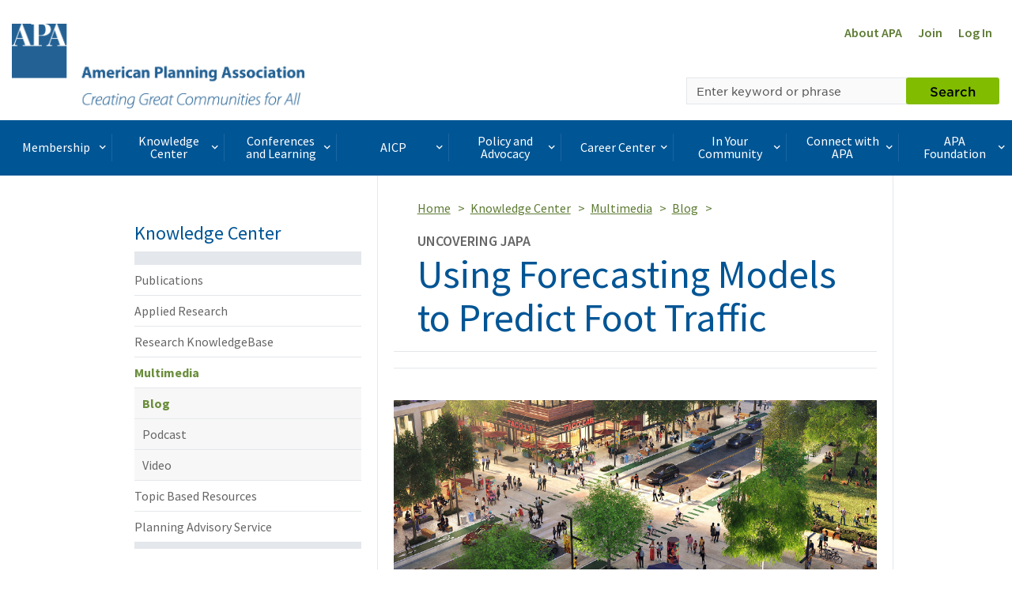

--- FILE ---
content_type: text/html; charset=utf-8
request_url: https://www.planning.org/blog/9250417/using-forecasting-models-to-predict-foot-traffic/
body_size: 19241
content:





 
 



<!DOCTYPE html>
<html lang="en">
<head>

  

  
  <link rel="shortcut icon" href="/static/content/image/favicon.ico"/>
  


  <meta charset="UTF-8">
  <meta http-equiv="X-UA-Compatible" content="IE=edge">
  <meta name="viewport" content="width=device-width, initial-scale=1.0">
  <meta name="format-detection" content="telephone=no">

  <title>
    
      
        Using Forecasting Models to Predict Foot Traffic
      
    
  </title>

  
  
	<meta name="description" content="Uncovering JAPA: A new forecast model and methodology help planners to estimate foot traffic along streets.">

<meta property="og:title" content="Using Forecasting Models to Predict Foot Traffic">
<meta property="og:description" content="Uncovering JAPA: A new forecast model and methodology help planners to estimate foot traffic along streets.">
<meta property="og:type" content="article">
<meta property="og:url" content="https://www.planning.org/blog/9250417/using-forecasting-models-to-predict-foot-traffic/">
<meta property="og:image" content="https://planning-org-uploaded-media.s3.amazonaws.com/image/b1870777-308c-41f2-a448-cba3c6fe6e6eblog-header-Using-Forecasting-Models-2022.jpg">
<meta property="twitter:card" content="summary_large_image">
<meta property="og:site_name" content="American Planning Association">

  

  
  <script>(function(w,d,s,l,i){w[l]=w[l]||[];w[l].push(
  {'gtm.start': new Date().getTime(),event:'gtm.js'}
  );var f=d.getElementsByTagName(s)[0],
  j=d.createElement(s),dl=l!='dataLayer'?'&l='+l:'';j.async=true;j.src=
  'https://www.googletagmanager.com/gtm.js?id='+i+dl;f.parentNode.insertBefore(j,f);
  })(window,document,'script','dataLayer','GTM-TSGR2Z5');</script>
  

  
  <script async src="//pagead2.googlesyndication.com/pagead/js/adsbygoogle.js"></script><script>  (adsbygoogle = window.adsbygoogle || []).push(

  {    google_ad_client: "ca-pub-6932638812679119",    enable_page_level_ads: true  }

  );</script>
  

  
  <script type="text/javascript" src="//cdnjs.cloudflare.com/ajax/libs/modernizr/2.8.3/modernizr.js"></script>

  <script type="text/javascript" xmlns="">
    //var _gaq=_gaq || [];_gaq.push(['_setAccount', 'UA-564661-1']);_gaq.push(['_trackPageview']);(function(){var ga=document.createElement('script');ga.type='text/javascript';ga.async=true;ga.src='https://ssl.google-analytics.com/ga.js';var s=document.getElementsByTagName('script')[0];s.parentNode.insertBefore(ga, s);})();
  </script>

  <!-- Start of HubSpot Embed Code -->
  <script type="text/javascript" id="hs-script-loader" async defer src="//js.hs-scripts.com/22518511.js"></script>
  <!-- End of HubSpot Embed Code -->

  
  <script type="application/javascript" src="https://ced.sascdn.com/tag/1541/smart.js" async></script>
  <script type="application/javascript">
      var sas = sas || {};
      sas.cmd = sas.cmd || [];
      sas.cmd.push(function() {
          sas.setup({ networkid: 1541, domain: "https://www5.smartadserver.com", async: true });
      });
  </script>

  

  

  
  <link rel="stylesheet" href="/static/CACHE/css/output.d6474705093d.css" type="text/css">
  

  <link type="text/css" rel="stylesheet" href="/static/content/css/icomoon/style.css?v=1" />

  

  
  
  <script>
    !function(f,b,e,v,n,t,s)
    {if(f.fbq)return;n=f.fbq=function()
    {n.callMethod? n.callMethod.apply(n,arguments):n.queue.push(arguments)};
    if(!f._fbq)f._fbq=n;n.push=n;n.loaded=!0;n.version='2.0';
    n.queue=[];t=b.createElement(e);t.async=!0;
    t.src=v;s=b.getElementsByTagName(e)[0];
    s.parentNode.insertBefore(t,s)}(window, document,'script', 'https://connect.facebook.net/en_US/fbevents.js');
    fbq('init', '1679341449003337');
    fbq('track', 'PageView');
  </script>
  <noscript><img height="1" width="1" style="display:none" src="https://www.facebook.com/tr?id=1679341449003337&ev=PageView&noscript=1" /></noscript>
  

  
  

</head>

<body>
<header>
  
  <noscript><iframe src="https://www.googletagmanager.com/ns.html?id=GTM-TSGR2Z5"
  height="0" width="0" style="display:none;visibility:hidden"></iframe></noscript>
  
  
  
  
  

  

  
  
  

  
    
<div class="banner-ad banner-ad-leaderboard banner-ad-leaderboard-outside-content">
  <div id="sas_34984"></div>
  <script type="application/javascript">
      sas.cmd.push(function() {
          sas.call("std", {
              siteId: 80676, //
              pageId: 584791, // Page : Planning.org/apa
              formatId: 34984, // Format : APA - Leaderboard (728x90) 728x90
              target: '' // Targeting
          });
      });
  </script>
  <noscript>
      <a href="https://www5.smartadserver.com/ac?jump=1&nwid=1541&siteid=80676&pgname=apa&fmtid=34984&visit=m&tmstp=[timestamp]&out=nonrich" target="_blank" aria-label="advertisement">
          <img src="https://www5.smartadserver.com/ac?out=nonrich&nwid=1541&siteid=80676&pgname=apa&fmtid=34984&visit=m&tmstp=[timestamp]" border="0" alt="" />
      </a>
  </noscript>
</div>


  

  
    
  <div>
    <div id="sas_86355"></div>
      <script type="application/javascript">
          sas.cmd.push(function() {
              sas.call("std", {
                  siteId: 80676, //
                  pageId: 584791, // Page : Planning.org/apa
                  formatId: 86355, // Format : responsive_728x90_floor 728x90
                  target: '' // Targeting
              });
          });
      </script>
      <noscript>
          <a href="https://www5.smartadserver.com/ac?jump=1&nwid=1541&siteid=80676&pgname=apa&fmtid=86355&visit=m&tmstp=[timestamp]&out=nonrich" target="_blank"  aria-label="advertisement">
              <img src="https://www5.smartadserver.com/ac?out=nonrich&nwid=1541&siteid=80676&pgname=apa&fmtid=86355&visit=m&tmstp=[timestamp]" border="0" alt="" />
          </a>
      </noscript>
  </div>


  

  
  
  

  
    


<div class="container-fluid header">
  <div class="row">
    <div class="logo col-xs-4 col-md-6">
      
      <a href="/" title="APA Home">
        <img src="/static/content/image/APA_horizontal_647_370x108.png" height="107" width="370" alt="APA Logo" class="hidden-xs hidden-sm">
        <span class="icon-APA-box-logo visible-xs visible-sm pull-left"></span>
      </a>
      
    </div>
    <div class="col-xs-8 col-md-6">
      <nav class="nav-super clearfix">
        <ul class="pull-right">
          <li class="hidden-xs">
            <a href="/aboutapa/" title="About APA">About APA</a>
          </li>
          
          <li>
            <a href="/join/" title="Join">Join</a>
          </li>
          <li>
            <a href="/login/?next=/blog/9250417/using-forecasting-models-to-predict-foot-traffic/" title="Log In">Log In</a>
          </li>

          
          
        </ul>
      </nav>
      <div class="row">
        <!-- Search toggle, menu toggle -->
        <div class="header-toggle-wrap col-xs-12 col-sm-8 pull-right">

          <button type="button" class="visible-xs pull-right header-mobile-menu-toggle">
            <span class="sr-only">Toggle navigation</span>
            <div class="hamburger">
              <span></span>
              <span></span>
              <span></span>
              <span></span>
            </div>
            <div class="header-mobile-menu-toggle-label">Menu</div>
          </button>

          <button type="button" class="visible-xs pull-right header-mobile-search-toggle">
            <span class="sr-only">Toggle Search</span>
            <span class="icon-search-icon"></span>
          </button>
        </div>
      </div>

      <div class="row">
        <div class="col-xs-12 col-sm-8 pull-right header-search-form-wrap">
        <!-- Search form -->
        <form action="/search/" method="GET">
          <div class="input-group header-search-form">
            <label class="control-label sr-only" for="keyword">Search by keyword</label>
            <input type="text" class="form-control" placeholder="Enter keyword or phrase" name="keyword"  required />
            <span class="input-group-btn">
              <button class="btn btn-primary" type="submit">Search</button>
            </span>
          </div>
        </form>
        <!-- Search form /\ -->
        </div>
      </div>
    </div>
  </div>
</div>

  
</header>

  
    <div class="container-fluid nav-container">
  <div class="nav-wrap">
    <nav class="desktop-navbar">
      <ul class="nav navbar-nav">


          <li>
            <span class="navbar-nav-link-wrap">

              <a href="#" class="nav-mega-menu-toggle" data-child="mega-menu-section-3394">
                Membership<span class="icon-keyboard-arrow-right pull-right"></span>
              </a>

            </span>
          </li>

          <li>
            <span class="navbar-nav-link-wrap">

              <a href="#" class="nav-mega-menu-toggle" data-child="mega-menu-section-3395">
                Knowledge Center<span class="icon-keyboard-arrow-right pull-right"></span>
              </a>

            </span>
          </li>

          <li>
            <span class="navbar-nav-link-wrap">

              <a href="#" class="nav-mega-menu-toggle" data-child="mega-menu-section-3396">
                Conferences and Learning<span class="icon-keyboard-arrow-right pull-right"></span>
              </a>

            </span>
          </li>

          <li>
            <span class="navbar-nav-link-wrap">

              <a href="#" class="nav-mega-menu-toggle" data-child="mega-menu-section-3397">
                AICP<span class="icon-keyboard-arrow-right pull-right"></span>
              </a>

            </span>
          </li>

          <li>
            <span class="navbar-nav-link-wrap">

              <a href="#" class="nav-mega-menu-toggle" data-child="mega-menu-section-3398">
                Policy and Advocacy<span class="icon-keyboard-arrow-right pull-right"></span>
              </a>

            </span>
          </li>

          <li>
            <span class="navbar-nav-link-wrap">

              <a href="#" class="nav-mega-menu-toggle" data-child="mega-menu-section-3399">
                Career Center<span class="icon-keyboard-arrow-right pull-right"></span>
              </a>

            </span>
          </li>

          <li>
            <span class="navbar-nav-link-wrap">

              <a href="#" class="nav-mega-menu-toggle" data-child="mega-menu-section-3400">
                In Your Community<span class="icon-keyboard-arrow-right pull-right"></span>
              </a>

            </span>
          </li>

          <li>
            <span class="navbar-nav-link-wrap">

              <a href="#" class="nav-mega-menu-toggle" data-child="mega-menu-section-3401">
                Connect with APA<span class="icon-keyboard-arrow-right pull-right"></span>
              </a>

            </span>
          </li>

          <li>
            <span class="navbar-nav-link-wrap">

              <a href="#" class="nav-mega-menu-toggle" data-child="mega-menu-section-7442">
                APA Foundation<span class="icon-keyboard-arrow-right pull-right"></span>
              </a>

            </span>
          </li>

      </ul>
    </nav>


<div class="mega-menu-wrap">



  <section id="mega-menu-section-3394" class="row mega-menu-section">

    <div class="col-sm-3">
      <h2 class="mega-menu-section-heading">Membership</h2>
    </div>

    <div class="col-sm-9">


      <ul class="mega-menu-list">
      <li>
        <h3 class="mega-menu-section-sub-heading">
          <a href="/membership/">Membership Overview</a>
        </h3>
      </li>

      <li>
        <h3 class="mega-menu-section-sub-heading">
            <a href="/join/">
              Join APA
            </a>  
        </h3>
      </li>

        <li>
          <h3 class="mega-menu-section-sub-heading">
            <a href="/membership/renewal/">Membership Renewal</a>
          </h3>
        </li>

        <li>
          <h3 class="mega-menu-section-sub-heading">
            <a href="/membership/faq/">Frequently Asked Questions</a>
          </h3>
        </li>

        <li>
          <h3 class="mega-menu-section-sub-heading">
              <a href="/membership/specialoffers/">
                Special Offers
              </a>  
          </h3>
        </li>

        <li>
          <h3 class="mega-menu-section-sub-heading">
              <a href="/apa-shop/">
               APA Shop
              </a>
          </h3>
        </li>

      </ul>

    </div>

  </section>



  <section id="mega-menu-section-3395" class="row mega-menu-section">

    <div class="col-sm-3">
      <h2 class="mega-menu-section-heading">Knowledge Center</h2>








    </div>

    <div class="col-sm-9">


      <span class="mega-menu-section-border"></span>
      <span class="mega-menu-section-border"></span>
      <span class="mega-menu-section-border"></span>
      <span class="mega-menu-section-border"></span>

      <div class="row">
        <div class="col-sm-4 col-md-3 mega-menu-list-wrap">
          <ul class="mega-menu-list">
            <li>
              <h3 class="mega-menu-section-sub-heading">
                <a href="/knowledgecenter/">Knowledge Center Overview</a>
              </h3>
            </li>
          </ul>
        </div>

        <div class="col-sm-4 col-md-3 mega-menu-list-wrap">
          <ul class="mega-menu-list">
            <li>
              <h3 class="mega-menu-section-sub-heading">
                <a href="/publications/">Publications</a>
              </h3>
            </li>


            <li><a href="/planning/" class="mega-menu-section-link">Planning</a></li>

            <li><a href="/japa/" class="mega-menu-section-link">JAPA</a></li>

            <li><a href="/pas/reports/" class="mega-menu-section-link">PAS Reports</a></li>

            <li><a href="/pas/memo/" class="mega-menu-section-link">PAS Memo</a></li>

            <li><a href="/pas/quicknotes/" class="mega-menu-section-link">PAS QuickNotes</a></li>

            <li><a href="/zoningpractice/" class="mega-menu-section-link">Zoning Practice</a></li>

            <li><a href="/interact/" class="mega-menu-section-link">Interact</a></li>


          </ul>
        </div>

        <div class="col-sm-4 col-md-3 mega-menu-list-wrap">
          <ul class="mega-menu-list">
            <li>
              <h3 class="mega-menu-section-sub-heading">
                <a href="/research/">Applied Research</a>
              </h3>
            </li>


            <li><a href="/foresight/" class="mega-menu-section-link">APA Foresight</a></li>

            <li><a href="/nationalcenters/green/" class="mega-menu-section-link">Green Communities</a></li>

            <li><a href="/nationalcenters/hazards/" class="mega-menu-section-link">Hazards Planning</a></li>

            <li><a href="/nationalcenters/health/" class="mega-menu-section-link">Planning and Community Health</a></li>


          </ul>
        </div>

        <div class="col-sm-4 col-md-3 mega-menu-list-wrap">
          <ul class="mega-menu-list">
            <li>
              <h3 class="mega-menu-section-sub-heading">
                <a href="/knowledgebase/">Research KnowledgeBase</a>
              </h3>
            </li>

            <li><a href="/knowledgebase/dashboard/" class="mega-menu-section-link">Contributor&#39;s Dashboard</a></li>

            <li><a href="/knowledgebase/#featured" class="mega-menu-section-link">Featured Collections</a></li>

            <li><a href="/knowledgebase/#search" class="mega-menu-section-link">Search All Collections</a></li>

          </ul>
        </div>

        <div class="col-sm-4 col-md-3 mega-menu-list-wrap">
          <ul class="mega-menu-list">
            <li>
              <h3 class="mega-menu-section-sub-heading">
                <a href="/multimedia/">Multimedia</a>
              </h3>
            </li>


            <li><a href="/blog/" class="mega-menu-section-link">Blog</a></li>

            <li><a href="/podcast/" class="mega-menu-section-link">Podcast</a></li>

            <li><a href="/multimedia/video/" class="mega-menu-section-link">Video</a></li>


          </ul>
        </div>

        <div class="col-sm-4 col-md-3 mega-menu-list-wrap">
          <ul class="mega-menu-list">
            <li>
              <h3 class="mega-menu-section-sub-heading">
                <a href="/resources/">Topic Based Resources</a>
              </h3>
            </li>


            <li><a href="/resources/av/" class="mega-menu-section-link">Autonomous Vehicles (AV)</a></li>

            <li><a href="/resources/climatechange/" class="mega-menu-section-link">Climate Change</a></li>

            <li><a href="/resources/covid-19/" class="mega-menu-section-link">COVID-19</a></li>

            <li><a href="/resources/disaster/" class="mega-menu-section-link">Disaster Recovery</a></li>

            <li><a href="/resources/infrastructure/" class="mega-menu-section-link">Infrastructure</a></li>


          </ul>
        </div>

        <div class="col-sm-4 col-md-3 mega-menu-list-wrap">
          <ul class="mega-menu-list">
            <li>
              <h3 class="mega-menu-section-sub-heading">
                <a href="/pas/">Planning Advisory Service</a>
              </h3>
            </li>
          </ul>
        </div>


      </div>



    </div>

  </section>



  <section id="mega-menu-section-3396" class="row mega-menu-section">

    <div class="col-sm-3">
      <h2 class="mega-menu-section-heading">Conferences and Learning</h2>
    </div>

    <div class="col-sm-9">

      <ul class="mega-menu-list">
      <li>
        <h3 class="mega-menu-section-sub-heading">
          <a href="/learning/">Conferences and Learning Overview</a>
        </h3>
      </li>

        <li>
          <h3 class="mega-menu-section-sub-heading">
            <a href="/passport/">Passport</a>
          </h3>
        </li>

        <li>
          <h3 class="mega-menu-section-sub-heading">
            <a href="/conference/">National Planning Conference</a>
          </h3>
        </li>

        <li>
          <h3 class="mega-menu-section-sub-heading">
            <a href="/conference/plannersday/">Planners' Day on Capitol Hill</a>
          </h3>
        </li>

        <li>
          <h3 class="mega-menu-section-sub-heading">
            <a href="/upskilling/">Upskilling Planners</a>
          </h3>
        </li>

      </ul>

    </div>

  </section>

      </section>



  <section id="mega-menu-section-3397" class="row mega-menu-section">

    <div class="col-sm-3">
      <h2 class="mega-menu-section-heading">AICP</h2>
      <div><img class="img-responsive" alt="AICP Logo" src="/static/content/image/AICP_stacked_647-180.png" /></div>
    </div>

    <div class="col-sm-9">


      <ul class="mega-menu-list">
      <li>
        <h3 class="mega-menu-section-sub-heading">
          <a href="/aicp/">AICP Overview</a>
        </h3>
      </li>

        <li>
          <h3 class="mega-menu-section-sub-heading">
            <a href="/aicp/why/">Why AICP?</a>
          </h3>
        </li>

        <li>
          <h3 class="mega-menu-section-sub-heading">
            <a href="/certification/">One Path to AICP</a>
          </h3>
        </li>

        <li>
          <h3 class="mega-menu-section-sub-heading">
            <a href="/cm/">Certification Maintenance</a>
          </h3>
        </li>

        <li>
          <h3 class="mega-menu-section-sub-heading">
            <a href="/certification/maintain/">Maximize Your Credential</a>
          </h3>
        </li>

        <li>
          <h3 class="mega-menu-section-sub-heading">
            <a href="/faicp/">AICP Fellows</a>
          </h3>
        </li>

        <li>
          <h3 class="mega-menu-section-sub-heading">
            <a href="/ethics/">Ethics</a>
          </h3>
        </li>

      </ul>

    </div>

  </section>



  <section id="mega-menu-section-3398" class="row mega-menu-section">

    <div class="col-sm-3">
      <h2 class="mega-menu-section-heading">Policy and Advocacy</h2>








    </div>

    <div class="col-sm-9">


      <ul class="mega-menu-list">
      <li>
        <h3 class="mega-menu-section-sub-heading">
          <a href="/policy/">Policy and Advocacy Overview</a>
        </h3>
      </li>

        <li>
          <h3 class="mega-menu-section-sub-heading">
            <a href="/policy/issues/">Policy Issues</a>
          </h3>
        </li>


        <li>
          <h3 class="mega-menu-section-sub-heading">
            <a href="/advocacy/">Planners&#39; Advocacy Network</a>
          </h3>
        </li>

        <li>
          <h3 class="mega-menu-section-sub-heading">
            <a href="/policy/state/">State Government Affairs</a>
          </h3>
        </li>

        <li>
          <h3 class="mega-menu-section-sub-heading">
            <a href="/amicus/">Amicus Curiae</a>
          </h3>
        </li>

      </ul>

    </div>

  </section>



  <section id="mega-menu-section-3399" class="row mega-menu-section">

    <div class="col-sm-3">
      <h2 class="mega-menu-section-heading">Career Center</h2>








    </div>

    <div class="col-sm-9">


      <ul class="mega-menu-list">
      <li>
        <h3 class="mega-menu-section-sub-heading">
          <a href="/careercenter/">Career Center Overview</a>
        </h3>
      </li>

        <li>
          <h3 class="mega-menu-section-sub-heading">
            <a href="/jobseekers/">Job Seekers</a>
          </h3>
        </li>

        <li>
          <h3 class="mega-menu-section-sub-heading">
            <a href="/employers/">Employers</a>
          </h3>
        </li>

        <li>
          <h3 class="mega-menu-section-sub-heading">
            <a href="/advance/">Advance Your Career</a>
          </h3>
        </li>

        <li>
          <h3 class="mega-menu-section-sub-heading">
            <a href="/choosingplanning/">Choosing the Planning Profession</a>
          </h3>
        </li>

        <li>
          <h3 class="mega-menu-section-sub-heading">
            <a href="/mentoring/">Mentoring at APA</a>
          </h3>
        </li>

        </ul>

    </div>

  </section>



  <section id="mega-menu-section-3400" class="row mega-menu-section">

    <div class="col-sm-3">
      <h2 class="mega-menu-section-heading">In Your Community</h2>








    </div>

    <div class="col-sm-9">


      <ul class="mega-menu-list">
      <li>
        <h3 class="mega-menu-section-sub-heading">
          <a href="/communityoutreach/">In Your Community Overview</a>
        </h3>
      </li>

        <li>
          <h3 class="mega-menu-section-sub-heading">
            <a href="/aboutplanning/">What Is Planning?</a>
          </h3>
        </li>

        <li>
          <h3 class="mega-menu-section-sub-heading">
            <a href="/greatplaces/">Great Places in America</a>
          </h3>
        </li>

        <li>
          <h3 class="mega-menu-section-sub-heading">
            <a href="/ncpm/">National Community Planning Month</a>
          </h3>
        </li>

        <li>
          <h3 class="mega-menu-section-sub-heading">
            <a href="/awards/">National Planning Awards</a>
          </h3>
        </li>

        <li>
          <h3 class="mega-menu-section-sub-heading">
            <a href="/home/">Planning Home</a>
          </h3>
        </li>

        <li>
          <h3 class="mega-menu-section-sub-heading">
            <a href="/consultants/">Consultants</a>
          </h3>
        </li>


      </ul>


    </div>

  </section>



  <section id="mega-menu-section-3401" class="row mega-menu-section">

    <div class="col-sm-3">
      <h2 class="mega-menu-section-heading">Connect with APA</h2>








    </div>

    <div class="col-sm-9">


      <ul class="mega-menu-list">
      <li>
        <h3 class="mega-menu-section-sub-heading">
          <a href="/connect/">Connect with APA Overview</a>
        </h3>
      </li>

        <li>
          <h3 class="mega-menu-section-sub-heading">
            <a href="/aboutapa/">About APA</a>
          </h3>
        </li>

        <li>
          <h3 class="mega-menu-section-sub-heading">
            <a href="/chapters/">Chapters</a>
          </h3>
        </li>

        <li>
          <h3 class="mega-menu-section-sub-heading">
            <a href="/divisions/">Divisions</a>
          </h3>
        </li>

        <li>
          <h3 class="mega-menu-section-sub-heading">
            <a href="/students/">Students and New Planners</a>
          </h3>
        </li>

        <li>
          <h3 class="mega-menu-section-sub-heading">
            <a href="/officials/">Officials</a>
          </h3>
        </li>

        <li>
          <h3 class="mega-menu-section-sub-heading">
            <a href="/members/directory/">Member Directory</a>
          </h3>
        </li>

        <li>
          <h3 class="mega-menu-section-sub-heading">
            <a href="/honors/">Awards and Honors</a>
          </h3>
        </li>

        <li>
          <h3 class="mega-menu-section-sub-heading">
            <a href="/equity/">Equity Diversity Inclusion</a>
          </h3>
        </li>

        <li>
          <h3 class="mega-menu-section-sub-heading">
            <a href="/advertise/">Advertise with APA</a>
          </h3>
        </li>



      </ul>

    </div>

  </section>



  <section id="mega-menu-section-7442" class="row mega-menu-section">

    <div class="col-sm-3">
      <h2 class="mega-menu-section-heading">APA Foundation</h2>


      <div><img class="img-responsive" src="/static/content/image/Foundation-horizontal.png" /></div>







    </div>

    <div class="col-sm-9">


      <ul class="mega-menu-list">

        <li>
          <h3 class="mega-menu-section-sub-heading">
            <a href="/foundation/">APA Foundation Overview</a>
          </h3>
        </li>

        <li>
          <h3 class="mega-menu-section-sub-heading">
            <a href="/foundation/waystogive/">Ways to Give</a>
          </h3>
        </li>

        <li>
          <h3 class="mega-menu-section-sub-heading">
            <a href="/foundation/scholarships/">APA Scholarships</a>
          </h3>
        </li>

        <li>
          <h3 class="mega-menu-section-sub-heading">
            <a href="/foundation/donors/">Foundation Donors</a>
          </h3>
        </li>

      </ul>

    </div>

  </section>



</div>

    <div class="mobile-menu-wrap">
  <nav>
    <ul class="mobile-menu-list depth0">
      <li>
        <span class="heading">Main Menu</span>
      </li>

      <li>
        <!-- BEGIN LEVEL 0 LINK -->

        <a href="#">
          Membership
          <span class="icon-keyboard-arrow-right pull-right"></span>
        </a>

        <!-- END LEVEL 0 LINK -->
        <!-- BEGIN LEVEL 0 SUBNAV -->

        <ul class="mobile-menu-child">
          <li class="mobile-menu-btn-back-wrap">
            <a href="#" class="mobile-menu-btn-back" data-depth="0">
              <span class="icon-keyboard-arrow-right pull-left"></span>
              Back to Main Menu
            </a>
          </li>
          <li>
            <span class="heading">Membership</span>
          </li>
          <li>
            <a href="/membership/">Membership Overview</a>
          </li>


          <li>
            <!-- BEGIN LEVEL 1 LINK -->

            <a href="/join/">
              Join APA
            </a>

            <!-- END LEVEL 1 LINK -->
            <!-- BEGIN LEVEL 1 SUBNAV -->

            <!-- END LEVEL 1 SUBNAV -->

          </li>



          <li>
            <!-- BEGIN LEVEL 1 LINK -->

            <a href="/membership/renewal/">
              Membership Renewal
            </a>

            <!-- END LEVEL 1 LINK -->
            <!-- BEGIN LEVEL 1 SUBNAV -->

            <!-- END LEVEL 1 SUBNAV -->

          </li>

          <li>
            <!-- BEGIN LEVEL 1 LINK -->

            <a href="/membership/faq/">
              Frequently Asked Questions
            </a>

            <!-- END LEVEL 1 LINK -->
            <!-- BEGIN LEVEL 1 SUBNAV -->

            <!-- END LEVEL 1 SUBNAV -->

          </li>

          <li>
            <!-- BEGIN LEVEL 1 LINK -->

            <a href="/membership/specialoffers/">
              Special Offers
            </a>

            <!-- END LEVEL 1 LINK -->
            <!-- BEGIN LEVEL 1 SUBNAV -->

            <!-- END LEVEL 1 SUBNAV -->

          </li>


          <li>
            <!-- BEGIN LEVEL 1 LINK -->

            <a href="/membership/apa-shop/">
              APA Shop 
            </a>

            <!-- END LEVEL 1 LINK -->
            <!-- BEGIN LEVEL 1 SUBNAV -->

            <!-- END LEVEL 1 SUBNAV -->

          </li>
          

        </ul>

        <!-- END LEVEL 0 SUBNAV -->
      </li>

      <li>
        <!-- BEGIN LEVEL 0 LINK -->

        <a href="#">
          Knowledge Center
          <span class="icon-keyboard-arrow-right pull-right"></span>
        </a>

        <!-- END LEVEL 0 LINK -->
        <!-- BEGIN LEVEL 0 SUBNAV -->

        <ul class="mobile-menu-child">
          <li class="mobile-menu-btn-back-wrap">
            <a href="#" class="mobile-menu-btn-back" data-depth="0">
              <span class="icon-keyboard-arrow-right pull-left"></span>
              Back to Main Menu
            </a>
          </li>
          <li>
            <span class="heading">Knowledge Center</span>
          </li>
          <li>
            <a href="/knowledgecenter/">Knowledge Center Overview</a>
          </li>

          <li>
            <!-- BEGIN LEVEL 1 LINK -->

            <a href="#">
              Publications
              <span class="icon-keyboard-arrow-right pull-right"></span>
            </a>

            <!-- END LEVEL 1 LINK -->
            <!-- BEGIN LEVEL 1 SUBNAV -->

            <ul class="mobile-menu-child">
              <li class="mobile-menu-btn-back-wrap">
                <a href="#" class="mobile-menu-btn-back" data-depth="0">
                  <span class="icon-keyboard-arrow-right pull-left"></span>
                  Back to Main Menu
                </a>
              </li>
              <li class="mobile-menu-btn-back-wrap">
                <a href="#" class="mobile-menu-btn-back" data-depth="1">
                  <span class="icon-keyboard-arrow-right pull-left"></span>
                  Back to Knowledge Center
                </a>
              </li>
              <li>
                <span class="heading">Publications</span>
              </li>
              <li>
                <a href="/publications/">Publications Overview</a>
              </li>

              <li>
                <!-- BEGIN LEVEL 2 LINK -->

                <a href="/planning/">
                  Planning
                </a>

                <!-- END LEVEL 2 LINK -->
                <!-- BEGIN LEVEL 2 SUBNAV -->

                <!-- END LEVEL 2 SUBNAV -->


              </li>

              <li>
                <!-- BEGIN LEVEL 2 LINK -->

                <a href="/japa/">
                  JAPA
                </a>

                <!-- END LEVEL 2 LINK -->
                <!-- BEGIN LEVEL 2 SUBNAV -->

                <!-- END LEVEL 2 SUBNAV -->


              </li>

              <li>
                <!-- BEGIN LEVEL 2 LINK -->

                <a href="/pas/reports/">
                  PAS Reports
                </a>

                <!-- END LEVEL 2 LINK -->
                <!-- BEGIN LEVEL 2 SUBNAV -->

                <!-- END LEVEL 2 SUBNAV -->


              </li>

              <li>
                <!-- BEGIN LEVEL 2 LINK -->

                <a href="/pas/memo/">
                  PAS Memo
                </a>

                <!-- END LEVEL 2 LINK -->
                <!-- BEGIN LEVEL 2 SUBNAV -->

                <!-- END LEVEL 2 SUBNAV -->


              </li>

              <li>
                <!-- BEGIN LEVEL 2 LINK -->

                <a href="/pas/quicknotes/">
                  PAS QuickNotes
                </a>

                <!-- END LEVEL 2 LINK -->
                <!-- BEGIN LEVEL 2 SUBNAV -->

                <!-- END LEVEL 2 SUBNAV -->


              </li>

              <li>
                <!-- BEGIN LEVEL 2 LINK -->

                <a href="/zoningpractice/">
                  Zoning Practice
                </a>

                <!-- END LEVEL 2 LINK -->
                <!-- BEGIN LEVEL 2 SUBNAV -->

                <!-- END LEVEL 2 SUBNAV -->


              </li>

              <li>
                <!-- BEGIN LEVEL 2 LINK -->

                <a href="/interact/previous/">
                  Interact
                </a>

                <!-- END LEVEL 2 LINK -->
                <!-- BEGIN LEVEL 2 SUBNAV -->

                <!-- END LEVEL 2 SUBNAV -->


              </li>

            </ul>

            <!-- END LEVEL 1 SUBNAV -->

          </li>

          <li>
            <!-- BEGIN LEVEL 1 LINK -->

            <a href="#">
              Applied Research
              <span class="icon-keyboard-arrow-right pull-right"></span>
            </a>

            <!-- END LEVEL 1 LINK -->
            <!-- BEGIN LEVEL 1 SUBNAV -->

            <ul class="mobile-menu-child">
              <li class="mobile-menu-btn-back-wrap">
                <a href="#" class="mobile-menu-btn-back" data-depth="0">
                  <span class="icon-keyboard-arrow-right pull-left"></span>
                  Back to Main Menu
                </a>
              </li>
              <li class="mobile-menu-btn-back-wrap">
                <a href="#" class="mobile-menu-btn-back" data-depth="1">
                  <span class="icon-keyboard-arrow-right pull-left"></span>
                  Back to Knowledge Center
                </a>
              </li>
              <li>
                <span class="heading">Applied Research</span>
              </li>
              <li>
                <a href="/research/">Applied Research Overview</a>
              </li>

              <li>
                <!-- BEGIN LEVEL 2 LINK -->

                <a href="/foresight/">
                  APA Foresight
                </a>

                <!-- END LEVEL 2 LINK -->
                <!-- BEGIN LEVEL 2 SUBNAV -->

                <!-- END LEVEL 2 SUBNAV -->


              </li>

              <li>
                <!-- BEGIN LEVEL 2 LINK -->

                <a href="/nationalcenters/green/">
                  Green Communities
                </a>

                <!-- END LEVEL 2 LINK -->
                <!-- BEGIN LEVEL 2 SUBNAV -->

                <!-- END LEVEL 2 SUBNAV -->


              </li>

              <li>
                <!-- BEGIN LEVEL 2 LINK -->

                <a href="/nationalcenters/hazards/">
                  Hazards Planning
                </a>

                <!-- END LEVEL 2 LINK -->
                <!-- BEGIN LEVEL 2 SUBNAV -->

                <!-- END LEVEL 2 SUBNAV -->


              </li>

              <li>
                <!-- BEGIN LEVEL 2 LINK -->

                <a href="/nationalcenters/health/">
                  Planning and Community Health
                </a>

                <!-- END LEVEL 2 LINK -->
                <!-- BEGIN LEVEL 2 SUBNAV -->

                <!-- END LEVEL 2 SUBNAV -->


              </li>

            </ul>

            <!-- END LEVEL 1 SUBNAV -->

          </li>

          <li>
            <!-- BEGIN LEVEL 1 LINK -->

            <a href="#">
              Research KnowledgeBase
              <span class="icon-keyboard-arrow-right pull-right"></span>
            </a>

            <!-- END LEVEL 1 LINK -->
            <!-- BEGIN LEVEL 1 SUBNAV -->

            <ul class="mobile-menu-child">
              <li class="mobile-menu-btn-back-wrap">
                <a href="#" class="mobile-menu-btn-back" data-depth="0">
                  <span class="icon-keyboard-arrow-right pull-left"></span>
                  Back to Main Menu
                </a>
              </li>
              <li class="mobile-menu-btn-back-wrap">
                <a href="#" class="mobile-menu-btn-back" data-depth="1">
                  <span class="icon-keyboard-arrow-right pull-left"></span>
                  Back to Knowledge Center
                </a>
              </li>
              <li>
                <span class="heading">Research KnowledgeBase</span>
              </li>
              <li>
                <a href="/knowledgebase/">Research KnowledgeBase Overview</a>
              </li>

              <li>
                <!-- BEGIN LEVEL 2 LINK -->

                <a href="/knowledgebase/dashboard/">
                  Contributor&#39;s Dashboard
                </a>

                <a href="/knowledgebase/#featured">
                  Featured Collections
                </a>

                <a href="/knowledgebase/#search">
                  Search All Collections
                </a>

                <!-- END LEVEL 2 LINK -->
                <!-- BEGIN LEVEL 2 SUBNAV -->

                <!-- END LEVEL 2 SUBNAV -->


              </li>

            </ul>

            <!-- END LEVEL 1 SUBNAV -->

          </li>

          <li>
            <!-- BEGIN LEVEL 1 LINK -->

            <a href="#">
              Multimedia
              <span class="icon-keyboard-arrow-right pull-right"></span>
            </a>

            <!-- END LEVEL 1 LINK -->
            <!-- BEGIN LEVEL 1 SUBNAV -->

            <ul class="mobile-menu-child">
              <li class="mobile-menu-btn-back-wrap">
                <a href="#" class="mobile-menu-btn-back" data-depth="0">
                  <span class="icon-keyboard-arrow-right pull-left"></span>
                  Back to Main Menu
                </a>
              </li>
              <li class="mobile-menu-btn-back-wrap">
                <a href="#" class="mobile-menu-btn-back" data-depth="1">
                  <span class="icon-keyboard-arrow-right pull-left"></span>
                  Back to Knowledge Center
                </a>
              </li>
              <li>
                <span class="heading">Multimedia</span>
              </li>
              <li>
                <a href="/multimedia/">Multimedia Overview</a>
              </li>

              <li>
                <!-- BEGIN LEVEL 2 LINK -->

                <a href="/blog/">
                  Blog
                </a>

                <!-- END LEVEL 2 LINK -->
                <!-- BEGIN LEVEL 2 SUBNAV -->

                <!-- END LEVEL 2 SUBNAV -->


              </li>

              <li>
                <!-- BEGIN LEVEL 2 LINK -->

                <a href="/podcast/">
                  Podcast
                </a>

                <!-- END LEVEL 2 LINK -->
                <!-- BEGIN LEVEL 2 SUBNAV -->

                <!-- END LEVEL 2 SUBNAV -->


              </li>

              <li>
                <!-- BEGIN LEVEL 2 LINK -->

                <a href="/multimedia/video/">
                  Video
                </a>

                <!-- END LEVEL 2 LINK -->
                <!-- BEGIN LEVEL 2 SUBNAV -->

                <!-- END LEVEL 2 SUBNAV -->


              </li>

            </ul>

            <!-- END LEVEL 1 SUBNAV -->

          </li>

          <li>
            <!-- BEGIN LEVEL 1 LINK -->

            <a href="#">
              Topic Based Resources
              <span class="icon-keyboard-arrow-right pull-right"></span>
            </a>

            <!-- END LEVEL 1 LINK -->
            <!-- BEGIN LEVEL 1 SUBNAV -->

            <ul class="mobile-menu-child">
              <li class="mobile-menu-btn-back-wrap">
                <a href="#" class="mobile-menu-btn-back" data-depth="0">
                  <span class="icon-keyboard-arrow-right pull-left"></span>
                  Back to Main Menu
                </a>
              </li>
              <li class="mobile-menu-btn-back-wrap">
                <a href="#" class="mobile-menu-btn-back" data-depth="1">
                  <span class="icon-keyboard-arrow-right pull-left"></span>
                  Back to Knowledge Center
                </a>
              </li>
              <li>
                <span class="heading">Topic Based Resources</span>
              </li>
              <li>
                <a href="/resources/">Topic Based Resources Overview</a>
              </li>

              <li>
                <!-- BEGIN LEVEL 2 LINK -->

                <a href="/resources/av/">
                  Autonomous Vehicles (AV)
                </a>

                <!-- END LEVEL 2 LINK -->
                <!-- BEGIN LEVEL 2 SUBNAV -->

                <!-- END LEVEL 2 SUBNAV -->


              </li>

              <li>
                <!-- BEGIN LEVEL 2 LINK -->

                <a href="/resources/climatechange/">
                  Climate Change
                </a>

                <!-- END LEVEL 2 LINK -->
                <!-- BEGIN LEVEL 2 SUBNAV -->

                <!-- END LEVEL 2 SUBNAV -->


              </li>

              <li>
                <!-- BEGIN LEVEL 2 LINK -->

                <a href="/resources/covid-19/">
                  COVID-19
                </a>

                <!-- END LEVEL 2 LINK -->
                <!-- BEGIN LEVEL 2 SUBNAV -->

                <!-- END LEVEL 2 SUBNAV -->


              </li>

              <li>
                <!-- BEGIN LEVEL 2 LINK -->

                <a href="/resources/disaster/">
                  Disaster Recovery
                </a>

                <!-- END LEVEL 2 LINK -->
                <!-- BEGIN LEVEL 2 SUBNAV -->

                <!-- END LEVEL 2 SUBNAV -->


              </li>

              <li>
                <!-- BEGIN LEVEL 2 LINK -->

                <a href="/resources/infrastructure/">
                  Infrastructure
                </a>

                <!-- END LEVEL 2 LINK -->
                <!-- BEGIN LEVEL 2 SUBNAV -->

                <!-- END LEVEL 2 SUBNAV -->


              </li>

            </ul>

            <!-- END LEVEL 1 SUBNAV -->

          </li>

          <li>
            <!-- BEGIN LEVEL 1 LINK -->

            <a href="#">
              Planning Advisory Service
              <span class="icon-keyboard-arrow-right pull-right"></span>
            </a>

            <!-- END LEVEL 1 LINK -->
            <!-- BEGIN LEVEL 1 SUBNAV -->

            <ul class="mobile-menu-child">
              <li class="mobile-menu-btn-back-wrap">
                <a href="#" class="mobile-menu-btn-back" data-depth="0">
                  <span class="icon-keyboard-arrow-right pull-left"></span>
                  Back to Main Menu
                </a>
              </li>
              <li class="mobile-menu-btn-back-wrap">
                <a href="#" class="mobile-menu-btn-back" data-depth="1">
                  <span class="icon-keyboard-arrow-right pull-left"></span>
                  Back to Knowledge Center
                </a>
              </li>
              <li>
                <span class="heading">Planning Advisory Service</span>
              </li>
              <li>
                <a href="/pas/">Planning Advisory Service Overview</a>
              </li>

            </ul>

            <!-- END LEVEL 1 SUBNAV -->

          </li>

        </ul>

        <!-- END LEVEL 0 SUBNAV -->
      </li>


      <li>
        <!-- BEGIN LEVEL 0 LINK -->

        <a href="#">
          Conferences and Learning
          <span class="icon-keyboard-arrow-right pull-right"></span>
        </a>

        <!-- END LEVEL 0 LINK -->
        <!-- BEGIN LEVEL 0 SUBNAV -->

        <ul class="mobile-menu-child">
          <li class="mobile-menu-btn-back-wrap">
            <a href="#" class="mobile-menu-btn-back" data-depth="0">
              <span class="icon-keyboard-arrow-right pull-left"></span>
              Back to Main Menu
            </a>
          </li>
          <li>
            <span class="heading">Conferences and Learning</span>
          </li>
          <li>
            <a href="/learning/">Conferences and Learning Overview</a>
          </li>

          <li>
            <!-- BEGIN LEVEL 1 LINK -->

            <a href="/passport/">
              Passport
            </a>

            <!-- END LEVEL 1 LINK -->

          </li>

          <li>
            <!-- BEGIN LEVEL 1 LINK -->

            <a href="/conference/">
              National Planning Conference
            </a>

            <!-- END LEVEL 1 LINK -->

          </li>


          <li>
            <!-- BEGIN LEVEL 1 LINK -->

            <a href="/conference/plannersday/">
              Planners' Day on Capitol Hill
            </a>

            <!-- END LEVEL 1 LINK -->

          </li>

          <li>
            <!-- BEGIN LEVEL 1 LINK -->

            <a href="/upskilling/">
              Upskilling Planners
            </a>

            <!-- END LEVEL 1 LINK -->

          </li>

        </ul>

        <!-- END LEVEL 0 SUBNAV -->
      </li>

      <li>
        <!-- BEGIN LEVEL 0 LINK -->

        <a href="#">
          AICP
          <span class="icon-keyboard-arrow-right pull-right"></span>
        </a>

        <!-- END LEVEL 0 LINK -->
        <!-- BEGIN LEVEL 0 SUBNAV -->

        <ul class="mobile-menu-child">
          <li class="mobile-menu-btn-back-wrap">
            <a href="#" class="mobile-menu-btn-back" data-depth="0">
              <span class="icon-keyboard-arrow-right pull-left"></span>
              Back to Main Menu
            </a>
          </li>
          <li>
            <span class="heading">AICP</span>
          </li>
          <li>
            <a href="/aicp/">AICP Overview</a>
          </li>

          <li>
            <!-- BEGIN LEVEL 1 LINK -->

            <a href="#">
              Why AICP?
              <span class="icon-keyboard-arrow-right pull-right"></span>
            </a>
            <!-- END LEVEL 1 LINK -->
            <!-- BEGIN LEVEL 1 SUBNAV -->
            <ul class="mobile-menu-child">
              <li class="mobile-menu-btn-back-wrap">
                <a href="#" class="mobile-menu-btn-back" data-depth="0">
                  <span class="icon-keyboard-arrow-right pull-left"></span>
                  Back to Main Menu
                </a>
              </li>
              <li class="mobile-menu-btn-back-wrap">
                <a href="#" class="mobile-menu-btn-back" data-depth="1">
                  <span class="icon-keyboard-arrow-right pull-left"></span>
                  Back to AICP
                </a>
              </li>
              <li>
                <span class="heading">Why AICP?</span>
              </li>
              <li>
                <a href="/why/">Why AICP? Overview</a>
              </li>
              <li><!-- BEGIN LEVEL 2 LINK -->
                <a href="/aicp/value/">Value To Employers</a>
              </li><!-- END LEVEL 2 LINK -->
            </ul>
            <!-- END LEVEL 1 SUBNAV -->

          </li>

          <li>
            <!-- BEGIN LEVEL 1 LINK -->

            <a href="#">
              One Path to AICP
              <span class="icon-keyboard-arrow-right pull-right"></span>
            </a>

            <!-- END LEVEL 1 LINK -->
            <!-- BEGIN LEVEL 1 SUBNAV -->

            <ul class="mobile-menu-child">
              <li class="mobile-menu-btn-back-wrap">
                <a href="#" class="mobile-menu-btn-back" data-depth="0">
                  <span class="icon-keyboard-arrow-right pull-left"></span>
                  Back to Main Menu
                </a>
              </li>
              <li class="mobile-menu-btn-back-wrap">
                <a href="#" class="mobile-menu-btn-back" data-depth="1">
                  <span class="icon-keyboard-arrow-right pull-left"></span>
                  Back to AICP
                </a>
              </li>
              <li>
                <span class="heading">One Path to AICP</span>
              </li>

              <li>
                <!-- BEGIN LEVEL 2 LINK -->

                <a href="/certification/">
                  One Path to AICP
                </a>

                <!-- END LEVEL 2 LINK -->

              </li>

              <li>
                <!-- BEGIN LEVEL 2 LINK -->

                <a href="/certification/eligible/">
                  Are You Eligible?
                </a>

                <!-- END LEVEL 2 LINK -->

              </li>

              <li>
                <!-- BEGIN LEVEL 2 LINK -->

                <a href="/certification/register/">
                  Register, Schedule, or Transfer Exam
                </a>

                <!-- END LEVEL 2 LINK -->

              </li>


              <li>
                <!-- BEGIN LEVEL 2 LINK -->

                <a href="/certification/exam/">
                  Take the AICP Certification Exam
                </a>

                <!-- END LEVEL 2 LINK -->

              </li>

              <li>
                <!-- BEGIN LEVEL 2 LINK -->

                <a href="/certification/education-experience/">
                  Education, Work, and Experience Verification
                </a>

                <!-- END LEVEL 2 LINK -->

              </li>

              <li>
                <!-- BEGIN LEVEL 2 LINK -->

                <a href="/certification/faq/">
                  Certification FAQ
                </a>

                <!-- END LEVEL 2 LINK -->

              </li>

            </ul>

            <!-- END LEVEL 1 SUBNAV -->

          </li>

          <li>
            <!-- BEGIN LEVEL 1 LINK -->

            <a href="#">
              Certification Maintenance <span class="icon-keyboard-arrow-right pull-right"></span>
            </a>
            <!-- END LEVEL 1 LINK -->
            <!-- BEGIN LEVEL 1 SUBNAV -->
            <ul class="mobile-menu-child">
              <li class="mobile-menu-btn-back-wrap">
                <a href="#" class="mobile-menu-btn-back" data-depth="0">
                  <span class="icon-keyboard-arrow-right pull-left"></span>
                  Back to Main Menu
                </a>
              </li>
              <li class="mobile-menu-btn-back-wrap">
                <a href="#" class="mobile-menu-btn-back" data-depth="1">
                  <span class="icon-keyboard-arrow-right pull-left"></span>
                  Back to AICP
                </a>
              </li>
              <li>
                <span class="heading">Certification Maintenance</span>
              </li>
              <li>
                <a href="/cm/">Certification Maintenance Overview</a>
              </li>
              <li><!-- BEGIN LEVEL 2 LINK -->
                <a href="/cm/members/">For AICP Members</a>
              </li><!-- END LEVEL 2 LINK -->
              <li><!-- BEGIN LEVEL 2 LINK -->
                <a href="/cm/program-details/">Program Details</a>
              </li><!-- END LEVEL 2 LINK -->
              <li><!-- BEGIN LEVEL 2 LINK -->
                <a href="/cm/search/">CM Search</a>
              </li><!-- END LEVEL 2 LINK -->
              <li><!-- BEGIN LEVEL 2 LINK -->
                <a href="/cm/member-faq/">AICP Member FAQ</a>
              </li><!-- END LEVEL 2 LINK -->
              <li><!-- BEGIN LEVEL 2 LINK -->
                <a href="/cm/become-a-provider/">Become a CM Provider</a>
              </li><!-- END LEVEL 2 LINK -->
              <li><!-- BEGIN LEVEL 2 LINK -->
                <a href="/cm/provider-resources/">CM Providers Resources</a>
              </li><!-- END LEVEL 2 LINK -->
              <li><!-- BEGIN LEVEL 2 LINK -->
                <a href="/cm/provider-faq/">CM Provider FAQ</a>
              </li><!-- END LEVEL 2 LINK -->
            </ul>
            <!-- END LEVEL 1 SUBNAV -->

          </li>
          <li>
            <!-- BEGIN LEVEL 1 LINK -->

            <a href="/certification/maintain/">
              Maximize Your Credential
            </a>

            <!-- END LEVEL 1 LINK -->
            <!-- BEGIN LEVEL 1 SUBNAV -->

            <!-- END LEVEL 1 SUBNAV -->

          </li>

          <li>
            <!-- BEGIN LEVEL 1 LINK -->
            <a href="#">
              AICP Fellows
              <span class="icon-keyboard-arrow-right pull-right"></span>
            </a>
            <!-- END LEVEL 1 LINK -->
            <!-- BEGIN LEVEL 1 SUBNAV -->
            <ul class="mobile-menu-child">
              <li class="mobile-menu-btn-back-wrap">
                <a href="#" class="mobile-menu-btn-back" data-depth="0">
                  <span class="icon-keyboard-arrow-right pull-left"></span>
                  Back to Main Menu
                </a>
              </li>
              <li class="mobile-menu-btn-back-wrap">
                <a href="#" class="mobile-menu-btn-back" data-depth="1">
                  <span class="icon-keyboard-arrow-right pull-left"></span>
                  Back to AICP
                </a>
              </li>
              <li>
                <span class="heading">AICP Fellows</span>
              </li>
              <li>
                <a href="/faicp/">AICP Fellows Overview</a>
              </li>
              <li><!-- BEGIN LEVEL 2 LINK -->
                <a href="/faicp/nomination/">Nominations</a>
              </li><!-- END LEVEL 2 LINK -->
            </ul>

            <!-- END LEVEL 1 SUBNAV -->

          </li>

          <li>
            <!-- BEGIN LEVEL 1 LINK -->

            <a href="#">
              Ethics
              <span class="icon-keyboard-arrow-right pull-right"></span>
            </a>

            <!-- END LEVEL 1 LINK -->
            <!-- BEGIN LEVEL 1 SUBNAV -->

            <ul class="mobile-menu-child">
              <li class="mobile-menu-btn-back-wrap">
                <a href="#" class="mobile-menu-btn-back" data-depth="0">
                  <span class="icon-keyboard-arrow-right pull-left"></span>
                  Back to Main Menu
                </a>
              </li>
              <li class="mobile-menu-btn-back-wrap">
                <a href="#" class="mobile-menu-btn-back" data-depth="1">
                  <span class="icon-keyboard-arrow-right pull-left"></span>
                  Back to AICP
                </a>
              </li>
              <li>
                <span class="heading">Ethics</span>
              </li>
              <li>
                <a href="/ethics/">Ethics Overview</a>
              </li>

              <li>
                <!-- BEGIN LEVEL 2 LINK -->

                <a href="/ethics/ethicscode/">
                  AICP Code of Ethics
                </a>

                <!-- END LEVEL 2 LINK -->
                <!-- BEGIN LEVEL 2 SUBNAV -->

                <!-- END LEVEL 2 SUBNAV -->


              </li>

              <li>
                <!-- BEGIN LEVEL 2 LINK -->

                <a href="/ethics/ethicalprinciples/">
                  Ethical Principles in Planning
                </a>

                <!-- END LEVEL 2 LINK -->
                <!-- BEGIN LEVEL 2 SUBNAV -->

                <!-- END LEVEL 2 SUBNAV -->


              </li>

              <li>
                <!-- BEGIN LEVEL 2 LINK -->

                <a href="/ethics/caseoftheyear/">
                  Ethics Case of the Year
                </a>

                <!-- END LEVEL 2 LINK -->
                <!-- BEGIN LEVEL 2 SUBNAV -->

                <!-- END LEVEL 2 SUBNAV -->


              </li>

              <li>
                <!-- BEGIN LEVEL 2 LINK -->

                <a href="/ethics/report/">
                  Reports on Case Activities and Requests
                </a>

                <!-- END LEVEL 2 LINK -->
                <!-- BEGIN LEVEL 2 SUBNAV -->

                <!-- END LEVEL 2 SUBNAV -->


              </li>

            </ul>

            <!-- END LEVEL 1 SUBNAV -->

          </li>

        </ul>

        <!-- END LEVEL 0 SUBNAV -->
      </li>

      <li>
        <!-- BEGIN LEVEL 0 LINK -->

        <a href="#">
          Policy and Advocacy
          <span class="icon-keyboard-arrow-right pull-right"></span>
        </a>

        <!-- END LEVEL 0 LINK -->
        <!-- BEGIN LEVEL 0 SUBNAV -->

        <ul class="mobile-menu-child">
          <li class="mobile-menu-btn-back-wrap">
            <a href="#" class="mobile-menu-btn-back" data-depth="0">
              <span class="icon-keyboard-arrow-right pull-left"></span>
              Back to Main Menu
            </a>
          </li>
          <li>
            <span class="heading">Policy and Advocacy</span>
          </li>
          <li>
            <a href="/policy/">Policy and Advocacy Overview</a>
          </li>


          <li>
            <!-- BEGIN LEVEL 1 LINK -->

            <a href="/policy/issues/">
              Policy Issues
            </a>

            <!-- END LEVEL 1 LINK -->
            <!-- BEGIN LEVEL 1 SUBNAV -->

            <!-- END LEVEL 1 SUBNAV -->

          </li>


          <li>
            <!-- BEGIN LEVEL 1 LINK -->

            <a href="/advocacy/">
              Planners&#39; Advocacy Network
            </a>

            <!-- END LEVEL 1 LINK -->
            <!-- BEGIN LEVEL 1 SUBNAV -->

            <!-- END LEVEL 1 SUBNAV -->

          </li>

          <li>
            <!-- BEGIN LEVEL 1 LINK -->

            <a href="/policy/state/">
              State Government Affairs
            </a>

            <!-- END LEVEL 1 LINK -->
            <!-- BEGIN LEVEL 1 SUBNAV -->

            <!-- END LEVEL 1 SUBNAV -->

          </li>

          <li>
            <!-- BEGIN LEVEL 1 LINK -->

            <a href="/policy/issues/">
              Policy Issues and Guides 
            </a>

            <!-- END LEVEL 1 LINK -->
            <!-- BEGIN LEVEL 1 SUBNAV -->

            <!-- END LEVEL 1 SUBNAV -->

          </li>

          <li>
            <!-- BEGIN LEVEL 1 LINK -->

            <a href="/amicus/">
              Amicus Curiae
            </a>

            <!-- END LEVEL 1 LINK -->
            <!-- BEGIN LEVEL 1 SUBNAV -->

            <!-- END LEVEL 1 SUBNAV -->

          </li>

        </ul>

        <!-- END LEVEL 0 SUBNAV -->
      </li>

      <li>
        <!-- BEGIN LEVEL 0 LINK -->

        <a href="#">
          Career Center
          <span class="icon-keyboard-arrow-right pull-right"></span>
        </a>

        <!-- END LEVEL 0 LINK -->
        <!-- BEGIN LEVEL 0 SUBNAV -->

        <ul class="mobile-menu-child">
          <li class="mobile-menu-btn-back-wrap">
            <a href="#" class="mobile-menu-btn-back" data-depth="0">
              <span class="icon-keyboard-arrow-right pull-left"></span>
              Back to Main Menu
            </a>
          </li>
          <li>
            <span class="heading">Career Center</span>
          </li>
          <li>
            <a href="/careercenter/">Career Center Overview</a>
          </li>

          <li>
            <!-- BEGIN LEVEL 1 LINK -->

            <a href="#">
              Job Seekers
              <span class="icon-keyboard-arrow-right pull-right"></span>
            </a>

            <!-- END LEVEL 1 LINK -->
            <!-- BEGIN LEVEL 1 SUBNAV -->

            <ul class="mobile-menu-child">
              <li class="mobile-menu-btn-back-wrap">
                <a href="#" class="mobile-menu-btn-back" data-depth="0">
                  <span class="icon-keyboard-arrow-right pull-left"></span>
                  Back to Main Menu
                </a>
              </li>
              <li class="mobile-menu-btn-back-wrap">
                <a href="#" class="mobile-menu-btn-back" data-depth="1">
                  <span class="icon-keyboard-arrow-right pull-left"></span>
                  Back to Career Center
                </a>
              </li>
              <li>
                <span class="heading">Job Seekers</span>
              </li>
              <li>
                <a href="/jobseekers/">Job Seekers Overview</a>
              </li>

              <li>
                <!-- BEGIN LEVEL 2 LINK -->

                <a href="/jobs/search/">
                  View All Jobs
                </a>

                <!-- END LEVEL 2 LINK -->
                <!-- BEGIN LEVEL 2 SUBNAV -->

                <!-- END LEVEL 2 SUBNAV -->


              </li>

              <li>
                <!-- BEGIN LEVEL 2 LINK -->

                <a href="/idealistblog/">
                  Launching Your Career
                </a>

                <!-- END LEVEL 2 LINK -->
                <!-- BEGIN LEVEL 2 SUBNAV -->

                <!-- END LEVEL 2 SUBNAV -->


              </li>

            </ul>

            <!-- END LEVEL 1 SUBNAV -->

          </li>

          <li>
            <!-- BEGIN LEVEL 1 LINK -->

            <a href="#">
              Employers
              <span class="icon-keyboard-arrow-right pull-right"></span>
            </a>

            <!-- END LEVEL 1 LINK -->
            <!-- BEGIN LEVEL 1 SUBNAV -->

            <ul class="mobile-menu-child">
              <li class="mobile-menu-btn-back-wrap">
                <a href="#" class="mobile-menu-btn-back" data-depth="0">
                  <span class="icon-keyboard-arrow-right pull-left"></span>
                  Back to Main Menu
                </a>
              </li>
              <li class="mobile-menu-btn-back-wrap">
                <a href="#" class="mobile-menu-btn-back" data-depth="1">
                  <span class="icon-keyboard-arrow-right pull-left"></span>
                  Back to Career Center
                </a>
              </li>
              <li>
                <span class="heading">Employers</span>
              </li>
              <li>
                <a href="/employers/">Employers Overview</a>
              </li>

              <li>
                <!-- BEGIN LEVEL 2 LINK -->

                <a href="/jobs/post/type/">
                  Post a Job
                </a>

                <!-- END LEVEL 2 LINK -->
                <!-- BEGIN LEVEL 2 SUBNAV -->

                <!-- END LEVEL 2 SUBNAV -->


              </li>

              <li>
                <!-- BEGIN LEVEL 2 LINK -->

                <a href="/employers/#rates">
                  Posting Rates and Tips
                </a>

                <!-- END LEVEL 2 LINK -->
                <!-- BEGIN LEVEL 2 SUBNAV -->

                <!-- END LEVEL 2 SUBNAV -->


              </li>

              <li>
                <!-- BEGIN LEVEL 2 LINK -->

                <a href="/jobs/admin-dashboard/">
                  Employer Dashboard
                </a>

                <!-- END LEVEL 2 LINK -->
                <!-- BEGIN LEVEL 2 SUBNAV -->

                <!-- END LEVEL 2 SUBNAV -->


              </li>

            </ul>

            <!-- END LEVEL 1 SUBNAV -->

          </li>

          <li>
            <!-- BEGIN LEVEL 1 LINK -->

            <a href="/advance/">
              Advance Your Career
            </a>

            <!-- END LEVEL 1 LINK -->
            <!-- BEGIN LEVEL 1 SUBNAV -->

            <!-- END LEVEL 1 SUBNAV -->

          </li>

          <li>
            <!-- BEGIN LEVEL 1 LINK -->

            <a href="/choosingplanning/">
              Choosing the Planning Profession
            </a>

            <!-- END LEVEL 1 LINK -->
            <!-- BEGIN LEVEL 1 SUBNAV -->

            <!-- END LEVEL 1 SUBNAV -->

          </li>

          <li>
            <!-- BEGIN LEVEL 1 LINK -->

            <a href="/mentoring/">
              Mentoring at APA
            </a>

            <!-- END LEVEL 1 LINK -->
            <!-- BEGIN LEVEL 1 SUBNAV -->

            <!-- END LEVEL 1 SUBNAV -->

          </li>

        </ul>

        <!-- END LEVEL 0 SUBNAV -->
      </li>
      <li>
        <!-- BEGIN LEVEL 0 LINK -->

        <a href="#">
          In Your Community
          <span class="icon-keyboard-arrow-right pull-right"></span>
        </a>

        <!-- END LEVEL 0 LINK -->
        <!-- BEGIN LEVEL 0 SUBNAV -->

        <ul class="mobile-menu-child">
          <li class="mobile-menu-btn-back-wrap">
            <a href="#" class="mobile-menu-btn-back" data-depth="0">
              <span class="icon-keyboard-arrow-right pull-left"></span>
              Back to Main Menu
            </a>
          </li>
          <li>
            <span class="heading">In Your Community</span>
          </li>
          <li>
            <a href="/communityoutreach/">In Your Community Overview</a>
          </li>

          <li>
            <!-- BEGIN LEVEL 1 LINK -->

            <a href="#">
              What Is Planning?
              <span class="icon-keyboard-arrow-right pull-right"></span>
            </a>

            <!-- END LEVEL 1 LINK -->
            <!-- BEGIN LEVEL 1 SUBNAV -->

            <ul class="mobile-menu-child">
              <li class="mobile-menu-btn-back-wrap">
                <a href="#" class="mobile-menu-btn-back" data-depth="0">
                  <span class="icon-keyboard-arrow-right pull-left"></span>
                  Back to Main Menu
                </a>
              </li>
              <li class="mobile-menu-btn-back-wrap">
                <a href="#" class="mobile-menu-btn-back" data-depth="1">
                  <span class="icon-keyboard-arrow-right pull-left"></span>
                  Back to In Your Community
                </a>
              </li>
              <li>
                <span class="heading">What Is Planning?</span>
              </li>
              <li>
                <a href="/aboutplanning/">What Is Planning? Overview</a>
              </li>

              <li>
                <!-- BEGIN LEVEL 2 LINK -->

                <a href="/timeline/">
                  Planning History Timeline
                </a>

                <!-- END LEVEL 2 LINK -->
                <!-- BEGIN LEVEL 2 SUBNAV -->

                <!-- END LEVEL 2 SUBNAV -->


              </li>

              <li>
                <!-- BEGIN LEVEL 2 LINK -->

                <a href="/educators/">
                  Teaching Young People About Planning
                </a>

                <!-- END LEVEL 2 LINK -->
                <!-- BEGIN LEVEL 2 SUBNAV -->

                <!-- END LEVEL 2 SUBNAV -->


              </li>

            </ul>

            <!-- END LEVEL 1 SUBNAV -->

          </li>

          
          <li>
            <!-- BEGIN LEVEL 1 LINK -->

            <a href="/housing-supply-accelerator/">
              Housing Supply Accelerator
            </a>

            <!-- END LEVEL 1 LINK -->
            <!-- BEGIN LEVEL 1 SUBNAV -->

            <!-- END LEVEL 1 SUBNAV -->

          </li>


          <li>
            <!-- BEGIN LEVEL 1 LINK -->

            <a href="#">
              National Planning Awards
              <span class="icon-keyboard-arrow-right pull-right"></span>
            </a>

            <!-- END LEVEL 1 LINK -->
            <!-- BEGIN LEVEL 1 SUBNAV -->

            <ul class="mobile-menu-child">
              <li class="mobile-menu-btn-back-wrap">
                <a href="#" class="mobile-menu-btn-back" data-depth="0">
                  <span class="icon-keyboard-arrow-right pull-left"></span>
                  Back to Main Menu
                </a>
              </li>
              <li class="mobile-menu-btn-back-wrap">
                <a href="#" class="mobile-menu-btn-back" data-depth="1">
                  <span class="icon-keyboard-arrow-right pull-left"></span>
                  Back to In Your Community
                </a>
              </li>
              <li>
                <span class="heading">National Planning Awards</span>
              </li>
              <li>
                <a href="/awards/">National Planning Awards Overview</a>
              </li>

              <li>
                <!-- BEGIN LEVEL 2 LINK -->

                <a href="/awards/2023/">
                  2023 Award Recipients
                </a>

                <!-- END LEVEL 2 LINK -->
                <!-- BEGIN LEVEL 2 SUBNAV -->

                <!-- END LEVEL 2 SUBNAV -->


              </li>

              <li>
                <!-- BEGIN LEVEL 2 LINK -->

                <a href="/awards/nominate/">
                  How to Nominate
                </a>

                <!-- END LEVEL 2 LINK -->
                <!-- BEGIN LEVEL 2 SUBNAV -->

                <!-- END LEVEL 2 SUBNAV -->


              </li>

              <li>
                <!-- BEGIN LEVEL 2 LINK -->

                <a href="/awards/recipients/">
                  Previous Award Recipients
                </a>

                <!-- END LEVEL 2 LINK -->
                <!-- BEGIN LEVEL 2 SUBNAV -->

                <!-- END LEVEL 2 SUBNAV -->


              </li>

            </ul>

            <!-- END LEVEL 1 SUBNAV -->

          </li>

          <li>
            <!-- BEGIN LEVEL 1 LINK -->

            <a href="/home/">
              Planning Home
            </a>

            <!-- END LEVEL 1 LINK -->
            <!-- BEGIN LEVEL 1 SUBNAV -->

            <!-- END LEVEL 1 SUBNAV -->

          </li>


          <li>
            <!-- BEGIN LEVEL 1 LINK -->

            <a href="#">
              Consultants
              <span class="icon-keyboard-arrow-right pull-right"></span>
            </a>

            <!-- END LEVEL 1 LINK -->
            <!-- BEGIN LEVEL 1 SUBNAV -->

            <ul class="mobile-menu-child">
              <li class="mobile-menu-btn-back-wrap">
                <a href="#" class="mobile-menu-btn-back" data-depth="0">
                  <span class="icon-keyboard-arrow-right pull-left"></span>
                  Back to Main Menu
                </a>
              </li>
              <li class="mobile-menu-btn-back-wrap">
                <a href="#" class="mobile-menu-btn-back" data-depth="1">
                  <span class="icon-keyboard-arrow-right pull-left"></span>
                  Back to In Your Community
                </a>
              </li>
              <li>
                <span class="heading">Consultants </span>
              </li>
              <li>
                <a href="/consultants/">Consultants Overview</a>
              </li>

              <li>
                <!-- BEGIN LEVEL 2 LINK -->

                <a href="/consultants/rfp/create/">
                  Submit an RFP or RFQ
                </a>

                <!-- END LEVEL 2 LINK -->
                <!-- BEGIN LEVEL 2 SUBNAV -->

                <!-- END LEVEL 2 SUBNAV -->


              </li>

              <li>
                <!-- BEGIN LEVEL 2 LINK -->

                <a href="/consultants/rfp/search/">
                  Search RFPs and RFQs
                </a>

                <!-- END LEVEL 2 LINK -->
                <!-- BEGIN LEVEL 2 SUBNAV -->

                <!-- END LEVEL 2 SUBNAV -->


              </li>

              <li>
                <!-- BEGIN LEVEL 2 LINK -->

                <a href="/consultants/find/">
                  Find a Consultant
                </a>

                <!-- END LEVEL 2 LINK -->
                <!-- BEGIN LEVEL 2 SUBNAV -->

                <!-- END LEVEL 2 SUBNAV -->


              </li>

            </ul>

            <!-- END LEVEL 1 SUBNAV -->

          </li>

        </ul>

        <!-- END LEVEL 0 SUBNAV -->
      </li>
      <li>
        <!-- BEGIN LEVEL 0 LINK -->

        <a href="#">
          Connect with APA
          <span class="icon-keyboard-arrow-right pull-right"></span>
        </a>

        <!-- END LEVEL 0 LINK -->
        <!-- BEGIN LEVEL 0 SUBNAV -->

        <ul class="mobile-menu-child">
          <li class="mobile-menu-btn-back-wrap">
            <a href="#" class="mobile-menu-btn-back" data-depth="0">
              <span class="icon-keyboard-arrow-right pull-left"></span>
              Back to Main Menu
            </a>
          </li>
          <li>
            <span class="heading">Connect with APA</span>
          </li>
          <li>
            <a href="/connect/">Connect with APA Overview</a>
          </li>

          <li>
            <!-- BEGIN LEVEL 1 LINK -->

            <a href="#">
              About APA
              <span class="icon-keyboard-arrow-right pull-right"></span>
            </a>

            <!-- END LEVEL 1 LINK -->
            <!-- BEGIN LEVEL 1 SUBNAV -->

            <ul class="mobile-menu-child">
              <li class="mobile-menu-btn-back-wrap">
                <a href="#" class="mobile-menu-btn-back" data-depth="0">
                  <span class="icon-keyboard-arrow-right pull-left"></span>
                  Back to Main Menu
                </a>
              </li>
              <li class="mobile-menu-btn-back-wrap">
                <a href="#" class="mobile-menu-btn-back" data-depth="1">
                  <span class="icon-keyboard-arrow-right pull-left"></span>
                  Back to Connect with APA
                </a>
              </li>
              <li>
                <span class="heading">About APA</span>
              </li>
              <li>
                <a href="/aboutapa/">About APA Overview</a>
              </li>

              <li>
                <!-- BEGIN LEVEL 2 LINK -->

                <a href="/mission/">
                  Mission
                </a>

                <!-- END LEVEL 2 LINK -->
                <!-- BEGIN LEVEL 2 SUBNAV -->

                <!-- END LEVEL 2 SUBNAV -->


              </li>

              
              <li>
                <!-- BEGIN LEVEL 2 LINK -->

                <a href="/ethics/ethicalprinciples/">
                  Ethical Principles in Planning
                </a>

                <!-- END LEVEL 2 LINK -->
                <!-- BEGIN LEVEL 2 SUBNAV -->

                <!-- END LEVEL 2 SUBNAV -->


              </li>


              <li>
                <!-- BEGIN LEVEL 2 LINK -->

                <a href="#">
                  APA Leadership
                  <span class="icon-keyboard-arrow-right pull-right"></span>
                </a>

                <!-- END LEVEL 2 LINK -->
                <!-- BEGIN LEVEL 2 SUBNAV -->

                <ul class="mobile-menu-child">
                  <li class="mobile-menu-btn-back-wrap">
                    <a href="#" class="mobile-menu-btn-back" data-depth="0">
                      <span class="icon-keyboard-arrow-right pull-left"></span>
                      Back to Main Menu
                    </a>
                  </li>
                  <li class="mobile-menu-btn-back-wrap">
                    <a href="#" class="mobile-menu-btn-back" data-depth="1">
                      <span class="icon-keyboard-arrow-right pull-left"></span>
                      Back to Connect with APA
                    </a>
                  </li>
                  <li class="mobile-menu-btn-back-wrap">
                    <a href="#" class="mobile-menu-btn-back" data-depth="2">
                      <span class="icon-keyboard-arrow-right pull-left"></span>
                      Back to About APA
                    </a>
                  </li>
                  <li>
                    <span class="heading">APA Leadership</span>
                  </li>
                  <li>
                    <a href="/leadership/">APA Leadership Overview</a>
                  </li>

                  <li>
                    <a href="/leadership/board/biographies/">APA Board of Directors</a>
                  </li>

                  <li>
                    <a href="/leadership/commission/biographies/">AICP Commission</a>
                  </li>

                  <li>
                    <a href="/leadership/bylaws/">Bylaws</a>
                  </li>

                </ul>

                <!-- END LEVEL 2 SUBNAV -->


              </li>
              

              <li>
                <!-- BEGIN LEVEL 2 LINK -->

                <a href="/leadership/staff/biographies/">
                  APA Senior Staff
                </a>

                <!-- END LEVEL 2 LINK -->
                <!-- BEGIN LEVEL 2 SUBNAV -->

                <!-- END LEVEL 2 SUBNAV -->


              </li>

              
              <li>
                <!-- BEGIN LEVEL 2 LINK -->

                <a href="/dashboard/">
                  APA Dashboard
                </a>

                <!-- END LEVEL 2 LINK -->
                <!-- BEGIN LEVEL 2 SUBNAV -->

                <!-- END LEVEL 2 SUBNAV -->


              </li>


              <li>
                <!-- BEGIN LEVEL 2 LINK -->

                <a href="/mediacenter/">
                  Media Center
                </a>

                <!-- END LEVEL 2 LINK -->
                <!-- BEGIN LEVEL 2 SUBNAV -->

                <!-- END LEVEL 2 SUBNAV -->


              </li>


            </ul>

            <!-- END LEVEL 1 SUBNAV -->
            

          </li>

          <li>
            <!-- BEGIN LEVEL 1 LINK -->

            <a href="#">
              Chapters
              <span class="icon-keyboard-arrow-right pull-right"></span>
            </a>

            <!-- END LEVEL 1 LINK -->
            <!-- BEGIN LEVEL 1 SUBNAV -->

            <ul class="mobile-menu-child">
              <li class="mobile-menu-btn-back-wrap">
                <a href="#" class="mobile-menu-btn-back" data-depth="0">
                  <span class="icon-keyboard-arrow-right pull-left"></span>
                  Back to Main Menu
                </a>
              </li>
              <li class="mobile-menu-btn-back-wrap">
                <a href="#" class="mobile-menu-btn-back" data-depth="1">
                  <span class="icon-keyboard-arrow-right pull-left"></span>
                  Back to Connect with APA
                </a>
              </li>
              <li>
                <span class="heading">Chapters</span>
              </li>
              <li>
                <a href="/chapters/">Chapters Overview</a>
              </li>

              <li>
                <!-- BEGIN LEVEL 2 LINK -->

                <a href="/chapters/#1">
                  Chapter Websites
                </a>

                <!-- END LEVEL 2 LINK -->
                <!-- BEGIN LEVEL 2 SUBNAV -->

                <!-- END LEVEL 2 SUBNAV -->


              </li>

            </ul>

            <!-- END LEVEL 1 SUBNAV -->

          </li>

          <li>
            <!-- BEGIN LEVEL 1 LINK -->

            <a href="#">
              Divisions
              <span class="icon-keyboard-arrow-right pull-right"></span>
            </a>

            <!-- END LEVEL 1 LINK -->
            <!-- BEGIN LEVEL 1 SUBNAV -->

            <ul class="mobile-menu-child">
              <li class="mobile-menu-btn-back-wrap">
                <a href="#" class="mobile-menu-btn-back" data-depth="0">
                  <span class="icon-keyboard-arrow-right pull-left"></span>
                  Back to Main Menu
                </a>
              </li>
              <li class="mobile-menu-btn-back-wrap">
                <a href="#" class="mobile-menu-btn-back" data-depth="1">
                  <span class="icon-keyboard-arrow-right pull-left"></span>
                  Back to Connect with APA
                </a>
              </li>
              <li>
                <span class="heading">Divisions</span>
              </li>
              <li>
                <a href="/divisions/">Divisions Overview</a>
              </li>

              <li>
                <!-- BEGIN LEVEL 2 LINK -->

                <a href="/divisions/#interest">
                  APA Interest Groups
                </a>

                <!-- END LEVEL 2 LINK -->
                <!-- BEGIN LEVEL 2 SUBNAV -->

                <!-- END LEVEL 2 SUBNAV -->


              </li>

            </ul>

            <!-- END LEVEL 1 SUBNAV -->

          </li>

          <li>
            <!-- BEGIN LEVEL 1 LINK -->

            <a href="#">
              Students and New Planners
              <span class="icon-keyboard-arrow-right pull-right"></span>
            </a>

            <!-- END LEVEL 1 LINK -->
            <!-- BEGIN LEVEL 1 SUBNAV -->

            <ul class="mobile-menu-child">
              <li class="mobile-menu-btn-back-wrap">
                <a href="#" class="mobile-menu-btn-back" data-depth="0">
                  <span class="icon-keyboard-arrow-right pull-left"></span>
                  Back to Main Menu
                </a>
              </li>
              <li class="mobile-menu-btn-back-wrap">
                <a href="#" class="mobile-menu-btn-back" data-depth="1">
                  <span class="icon-keyboard-arrow-right pull-left"></span>
                  Back to Connect with APA
                </a>
              </li>
              <li>
                <span class="heading">Students and New Planners</span>
              </li>
              <li>
                <a href="/students/">Students and New Planners Overview</a>
              </li>

              <li>
                <!-- BEGIN LEVEL 2 LINK -->

                <a href="/students/src/">
                  Student Representatives Council
                </a>

                <!-- END LEVEL 2 LINK -->
                <!-- BEGIN LEVEL 2 SUBNAV -->

                <!-- END LEVEL 2 SUBNAV -->


              </li>

              <li>
                <!-- BEGIN LEVEL 2 LINK -->

                <a href="/students/pso/">
                  Planning Student Organizations
                </a>

                <!-- END LEVEL 2 LINK -->
                <!-- BEGIN LEVEL 2 SUBNAV -->

                <!-- END LEVEL 2 SUBNAV -->


              </li>

              <li>
                <!-- BEGIN LEVEL 2 LINK -->

                <a href="/students/groups/">
                  Young Planners Groups
                </a>

                <!-- END LEVEL 2 LINK -->
                <!-- BEGIN LEVEL 2 SUBNAV -->

                <!-- END LEVEL 2 SUBNAV -->


              </li>

              <li>
                <!-- BEGIN LEVEL 2 LINK -->

                <a href="/scholarships/">
                  Scholarships and Fellowships
                </a>

                <!-- END LEVEL 2 LINK -->
                <!-- BEGIN LEVEL 2 SUBNAV -->

                <!-- END LEVEL 2 SUBNAV -->


              </li>

              <li>
                <!-- BEGIN LEVEL 2 LINK -->

                <a href="/students/awards/">
                  Student Awards and Competition
                </a>

                <!-- END LEVEL 2 LINK -->
                <!-- BEGIN LEVEL 2 SUBNAV -->

                <!-- END LEVEL 2 SUBNAV -->


              </li>

            </ul>

            <!-- END LEVEL 1 SUBNAV -->

          </li>

          <li>
            <!-- BEGIN LEVEL 1 LINK -->

            <a href="/officials/">
              Officials
            </a>

            <!-- END LEVEL 1 LINK -->
            <!-- BEGIN LEVEL 1 SUBNAV -->

            <!-- END LEVEL 1 SUBNAV -->

          </li>

          <li>
            <!-- BEGIN LEVEL 1 LINK -->

            <a href="/members/directory/">
              Member Directory
            </a>

            <!-- END LEVEL 1 LINK -->
            <!-- BEGIN LEVEL 1 SUBNAV -->

            <!-- END LEVEL 1 SUBNAV -->

          </li>

          <li>
            <!-- BEGIN LEVEL 1 LINK -->

            <a href="#">
              Awards and Honors
              <span class="icon-keyboard-arrow-right pull-right"></span>
            </a>

            <!-- END LEVEL 1 LINK -->
            <!-- BEGIN LEVEL 1 SUBNAV -->

            <ul class="mobile-menu-child">
              <li class="mobile-menu-btn-back-wrap">
                <a href="#" class="mobile-menu-btn-back" data-depth="0">
                  <span class="icon-keyboard-arrow-right pull-left"></span>
                  Back to Main Menu
                </a>
              </li>
              <li class="mobile-menu-btn-back-wrap">
                <a href="#" class="mobile-menu-btn-back" data-depth="1">
                  <span class="icon-keyboard-arrow-right pull-left"></span>
                  Back to Connect with APA
                </a>
              </li>
              <li>
                <span class="heading">Awards and Honors</span>
              </li>
              <li>
                <a href="/honors/">Awards and Honors Overview</a>
              </li>

              <li>
                <!-- BEGIN LEVEL 2 LINK -->

                <a href="/awards/">
                  National Planning Awards
                </a>

                <!-- END LEVEL 2 LINK -->
                <!-- BEGIN LEVEL 2 SUBNAV -->

                <!-- END LEVEL 2 SUBNAV -->


              </li>

              <li>
                <!-- BEGIN LEVEL 2 LINK -->

                <a href="/greatplaces/">
                  Great Places in America
                </a>

                <!-- END LEVEL 2 LINK -->
                <!-- BEGIN LEVEL 2 SUBNAV -->

                <!-- END LEVEL 2 SUBNAV -->


              </li>

              <li>
                <!-- BEGIN LEVEL 2 LINK -->

                <a href="/faicp/">
                  AICP College of Fellows
                </a>

                <!-- END LEVEL 2 LINK -->
                <!-- BEGIN LEVEL 2 SUBNAV -->

                <!-- END LEVEL 2 SUBNAV -->


              </li>

              <li>
                <!-- BEGIN LEVEL 2 LINK -->

                <a href="/students/awards/">
                  Student Awards
                </a>

                <!-- END LEVEL 2 LINK -->
                <!-- BEGIN LEVEL 2 SUBNAV -->

                <!-- END LEVEL 2 SUBNAV -->


              </li>

              <li>
                <!-- BEGIN LEVEL 2 LINK -->

                <a href="/foundation/scholarships/">
                  Student Scholarships
                </a>

                <!-- END LEVEL 2 LINK -->
                <!-- BEGIN LEVEL 2 SUBNAV -->

                <!-- END LEVEL 2 SUBNAV -->


              </li>

              <li>
                <!-- BEGIN LEVEL 2 LINK -->

                <a href="/awards/cpcawards/">
                  Chapter Presidents Council Awards
                </a>

                <!-- END LEVEL 2 LINK -->
                <!-- BEGIN LEVEL 2 SUBNAV -->

                <!-- END LEVEL 2 SUBNAV -->


              </li>

              <li>
                <!-- BEGIN LEVEL 2 LINK -->

                <a href="/leadership/divisions/awards/">
                  Divisions Council Awards
                </a>

                <!-- END LEVEL 2 LINK -->
                <!-- BEGIN LEVEL 2 SUBNAV -->

                <!-- END LEVEL 2 SUBNAV -->


              </li>

              <li>
                <!-- BEGIN LEVEL 2 LINK -->

                <a href="/awards/presidentsaward/">
                  APA Presidents Award
                </a>

                <!-- END LEVEL 2 LINK -->
                <!-- BEGIN LEVEL 2 SUBNAV -->

                <!-- END LEVEL 2 SUBNAV -->


              </li>

              <li>
                <!-- BEGIN LEVEL 2 LINK -->

                <a href="/awards/aicppresidents/">
                  AICP Presidents Award
                </a>

                <!-- END LEVEL 2 LINK -->
                <!-- BEGIN LEVEL 2 SUBNAV -->

                <!-- END LEVEL 2 SUBNAV -->


              </li>

              <li>
                <!-- BEGIN LEVEL 2 LINK -->

                <a href="/awards/japa/">
                  JAPA Awards
                </a>

                <!-- END LEVEL 2 LINK -->
                <!-- BEGIN LEVEL 2 SUBNAV -->

                <!-- END LEVEL 2 SUBNAV -->


              </li>

            </ul>

            <!-- END LEVEL 1 SUBNAV -->

          </li>

          <li>
            <!-- BEGIN LEVEL 1 LINK -->

            <a href="/equity/">
              Equity Diversity Inclusion
            </a>

            <!-- END LEVEL 1 LINK -->
            <!-- BEGIN LEVEL 1 SUBNAV -->

            <!-- END LEVEL 1 SUBNAV -->

          </li>


          <li>
            <!-- BEGIN LEVEL 1 LINK -->

            <a href="/advertise/">
              Advertise with APA
            </a>

            <!-- END LEVEL 1 LINK -->
            <!-- BEGIN LEVEL 1 SUBNAV -->

            <!-- END LEVEL 1 SUBNAV -->

          </li>


        </ul>

        <!-- END LEVEL 0 SUBNAV -->
      </li>

      <li>
        <!-- BEGIN LEVEL 0 LINK -->

        <a href="#">
          APA Foundation
          <span class="icon-keyboard-arrow-right pull-right"></span>
        </a>

        <!-- END LEVEL 0 LINK -->
        <!-- BEGIN LEVEL 0 SUBNAV -->

        <ul class="mobile-menu-child">
          <li class="mobile-menu-btn-back-wrap">
            <a href="#" class="mobile-menu-btn-back" data-depth="0">
              <span class="icon-keyboard-arrow-right pull-left"></span>
              Back to Main Menu
            </a>
          </li>
          <li>
            <span class="heading">APA Foundation</span>
          </li>

          <li>
            <a href="/foundation/">APA Foundation Overview</a>
          </li>

          <li>
            <!-- BEGIN LEVEL 1 LINK -->

            <a href="/foundation/waystogive/">
              Ways to Give
            </a>


            <!-- END LEVEL 1 LINK -->
            <!-- BEGIN LEVEL 1 SUBNAV -->

            <!-- END LEVEL 1 SUBNAV -->

          </li>


          <li>
            <!-- BEGIN LEVEL 1 LINK -->

            <a href="/foundation/scholarships/">
              APA Scholarships
            </a>

            <!-- END LEVEL 1 LINK -->
            <!-- BEGIN LEVEL 1 SUBNAV -->

            <!-- END LEVEL 1 SUBNAV -->

          </li>

          <li>
            <!-- BEGIN LEVEL 1 LINK -->

            <a href="/foundation/donors/">
              Foundation Donors
            </a>

            <!-- END LEVEL 1 LINK -->
            <!-- BEGIN LEVEL 1 SUBNAV -->

            <!-- END LEVEL 1 SUBNAV -->

          </li>

        </ul>

        <!-- END LEVEL 0 SUBNAV -->
      </li>

    </ul>
  </nav>
</div>

  </div>
</div> <!-- container-fluid nav-container -->

  

<main role="main">
    
<div class="container content-wrap">
  <div class="mainrow">

    
    <div class="column-sidebar content-sidebar">
    <!-- Page Sidebar -->
    



<div class="local-navigation">



  <a href="/knowledgecenter/"><h3 class="local-navigation-title">Knowledge Center</h3></a>

    <ul class="local-navigation-list">
      
      
        <li>

            <a href="/publications/" 
                
                >
                Publications
            </a>

            

            
            
        </li>

    
        <li>

            <a href="/research/" 
                
                >
                Applied Research
            </a>

            

            
            
        </li>

    
        <li>

            <a href="/knowledgebase/" 
                
                >
                Research KnowledgeBase
            </a>

            

            
            
        </li>

    
        <li>

            <a href="/multimedia/" 
                 class="active" 
                >
                Multimedia
            </a>

            

            
            

                <ul>
                    
                    

                        <li>
                            <a href="/blog/"  class="active" >
                                Blog
                            </a>
                        </li>

                        
                        
                            <ul>
                                
                                
                            </ul>
                        

                    

                        <li>
                            <a href="/podcast/" >
                                Podcast
                            </a>
                        </li>

                        
                        

                    

                        <li>
                            <a href="/multimedia/video/" >
                                Video
                            </a>
                        </li>

                        
                        

                    
                </ul>
            
        </li>

    
        <li>

            <a href="/resources/" 
                
                >
                Topic Based Resources
            </a>

            

            
            
        </li>

    
        <li>

            <a href="/pas/" 
                
                >
                Planning Advisory Service
            </a>

            

            
            
        </li>

    

  </ul>

</div>



    </div>
    

    <div class="column-maincontent content-main content-borders">
      

      
        
          
                
<div class="page-head">
  <div class="page-head-social-sharing">

    <div class="social-sharing-widget">
    <div class="sharethis-inline-share-buttons"></div>
</div>
    
  </div>

  <ol class="breadcrumb">
    
    <!--  -->
        
            <li>
                
                    <a href="/">Home</a>
                
            </li>
        
    
    <!--  -->
        
            <li>
                
                    <a href="/knowledgecenter/">Knowledge Center</a>
                
            </li>
        
    
    <!--  -->
        
            <li>
                
                    <a href="/multimedia/">Multimedia</a>
                
            </li>
        
    
    <!--  -->
        
            <li>
                
                    <a href="/blog/">Blog</a>
                
            </li>
        
    
</ol>
  
    <h3>Uncovering JAPA</h3>
  

  <h1 class="page-title">Using Forecasting Models to Predict Foot Traffic</h1>

  
</div>

<div class="layout-tracery no-bottom-border">
    <div class="layout-column">

        
        
        <div class="image-block image-breakout">
            <img src="https://planning-org-uploaded-media.s3.amazonaws.com/image/b1870777-308c-41f2-a448-cba3c6fe6e6eblog-header-Using-Forecasting-Models-2022.jpg" alt=""/>
        </div>
        
        

        <div class="row">
            <div class="col-xs-12 col-lg-9 blog-post">

                <div class="content-managed-html">
                  
                    <p>Walkable cities have proven economic, public health, and social benefits. Yet, the planning profession lacks practical methods for predicting how new development proposals affect walkability patterns.</p>
<p>How can planners predict foot traffic from a given development? In &quot;<a href="https://www.tandfonline.com/doi/full/10.1080/01944363.2020.1864758" rel="noopener" target="_blank">Estimating Pedestrian Flows on Street Networks</a>,&quot; (<em>Journal of the American Planning Association</em>, Vol. 87, No. 4), author Andres Sevtsuk proposes a model for determining pedestrian activity that accounts for pedestrian behavior under different circumstances such as accounting for time of day and potential &quot;detours.&quot;</p>
<h2>Enhancing Pedestrian Flow Modeling for Urban Planning</h2>
<p>Sevtsuk&#39;s model helps fill in gaps in vehicular-centric traffic forecasting and implements a free Urban Network Analysis software tool, where pedestrian flows can be adjusted to different contexts using six key components:</p>
<ol>
	<li>Pedestrian flows can be separated for different types of origin and destination points, allowing planners to calculate trips from nearby homes to a transit station, for example.</li>
	<li>Pedestrian flows can be limited to a chosen search radius, which determines the maximum &quot;distance between origins and destinations.&quot; For example, if planners want to determine how many people may walk home from a new transit station, the search radius variable limits the study to only those homes that are within a certain distance.</li>
	<li>Pedestrian flows can be modeled along all &quot;plausible&quot; routes instead of only the shortest route by using a detour ratio variable, which allows paths to deviate a certain length longer than the shortest path. For example, if an individual prefers to take fewer turns on their route, they may opt for a longer path out of personal preference.</li>
	<li>Trip generation from given origins can be controlled by an origin weight. This variable allows planners to factor in how larger residential buildings will generate more trips to a transit station than a single-family home.</li>
	<li>The diminishing likelihood of walking to a destination is controlled by adding a distance decay term, which adjusts how the probability of going to destinations depends on their proximity.</li>
	<li>When competing destinations are available for the same trip type, destination probabilities are assigned using the Huff Model based on destination accessibilities. For example, people may not always choose the closest restaurant, because a farther restaurant offers the type of food they desire. Sevtsuk&#39;s adjustment accounts for both &quot;the proximity and attractiveness&quot; of these destinations.</li></ol>
<div class="image-block"><img alt="Figure 4. Estimated change in foot traffic around Kendall Square due to redevelopment. Values indicate an increase or decrease in pedestrians during the evening peak period (4–8 p.m.)." class="planning-media" data-content-id="765701" src="https://planning-org-uploaded-media.s3.amazonaws.com:443/image/5fb943f6-b197-46f2-b928-93d8eea6ea5aJAPA-blog-07-07-22-figure-4.jpg" title="JAPA Blog July 7, 2022, Figure 4" />
	<div class="caption">
		<p><strong>Figure 4.</strong> Estimated change in foot traffic around Kendall Square due to redevelopment. Values indicate an increase or decrease in pedestrians during the evening peak period (4&ndash;8 p.m.).</p></div></div>
<h2>Predicting Foot Traffic Patterns Accurately</h2>
<p>The connections made between traditional traffic impact analyses and foot traffic patterns make this work extremely valuable for urban planning discussions around walkability. This importance is demonstrated in Sevtsuk&#39;s application of his model to a case study of Kendall Square in Cambridge, Massachusetts. By calibrating his model to Kendall Square, Sevtsuk demonstrates how his model can estimate current and predict future foot traffic patterns that result from land-use changes.</p>
<p>Although the application of this model was described and limited to the context of Kendall Square, Sevtsuk discusses important applications this model may have, including the potential for citywide pedestrian flow models that developers can plug their projects into and help determine frontage usage and how public spaces support the existing pedestrian networks.</p>
<p>His proposed approach can be particularly useful in countering vehicle-centric traffic decisions because estimating pedestrian movement helps understand development impact, while also identifying pedestrian routes that may serve as locations for increased investment in public space infrastructure.</p><!--<div class="well">
	<p><em>The Journal of the American Planning Association</em> is the quarterly journal of record for the planning profession. For full access to the <em>JAPA</em> archive, APA members may <a href="/subscribe/#japa">purchase a discounted digital subscription</a> for $36/year.</p></div>-->
<p><strong><em>Top image: </em></strong> Interface (MIT)</p>
<hr />
<div class="content-preview-item">
	<h6 class="content-preview-item-superheadline">About the author</h6>

	<div class="content-preview-item-summary">Mike Lidwin is a master in urban planning candidate at Harvard University&#39;s Graduate School of Design.</div></div>
                  
                </div>

                <hr class="double" />
                

                
                <h6>July 7, 2022</h6>
                

                
                <h2 class="blog-author">
                    By
                    
                    Mike Lidwin
                    
                </h2>
                

                <div class="key-value-pair-group key-value-pair-group-tags">
                    <div class="key-value-pair blog-tags">
                        <div class="key">Tags</div>
                        <div class="value">
                        
                        <span>
                            <a href="/blog/?tags=1339">
                                JAPA, 
                            </a>
                        </span>
                        
                        <span>
                            <a href="/blog/?tags=1222">
                                Infrastructure, 
                            </a>
                        </span>
                        
                        <span>
                            <a href="/blog/?tags=89">
                                Transportation
                            </a>
                        </span>
                        
                        </div>
                    </div>
                </div>

                <div class="blog-social">
                    <div class="social-sharing-widget">
    <div class="sharethis-inline-share-buttons"></div>
</div>
                    
                    
                    
                </div>

                <hr />
                <hr />

                <nav>
                  <ul class="pager">
                    
                    <li class="previous"><a href="/blog/9227405/green-space-improvements-promote-destination-connectivity/"><span aria-hidden="true">&lt;</span> Previous</a></li>
                    
                    
                    <li class="next"><a href="/blog/9267655/planners-talking-about-philadelphia/">Next <span aria-hidden="true">&gt;</span></a></li>
                    
                  </ul>
                </nav>
                <!--
                Related posts:
                <hr class="double" />

                <h2 class="headline-underline">Related</h2>

                <div class="list-of-links list-of-links-small">
                    <h4><a href="#">[FPO]</a></h4>
                    <h4><a href="#">[FPO]</a></h4>
                    <h4><a href="#">[FPO]</a></h4>
                </div>
                -->

            </div>
            <div class="col-xs-12 col-lg-3">
                <div class="banner-ads-container">
                    <div class="layout-banner-ad-small-3up layout-banner-ad-small-3up-vertical">
  <div id="sas_69849"></div>
<script type="application/javascript">
    sas.cmd.push(function() {
        sas.call("std", {
            siteId: 80676, //
            pageId: 584791, // Page : Planning.org/apa
            formatId: 69849, // Format : Responsive_Wide_Skyscraper 160x600
            target: '' // Targeting
        });
    });
</script>
<noscript>
    <a href="https://www5.smartadserver.com/ac?jump=1&nwid=1541&siteid=80676&pgname=apa&fmtid=69849&visit=m&tmstp=[timestamp]&out=nonrich" target="_blank"  aria-label="advertisement">
        <img src="https://www5.smartadserver.com/ac?out=nonrich&nwid=1541&siteid=80676&pgname=apa&fmtid=69849&visit=m&tmstp=[timestamp]" border="0" alt="" />
    </a>
</noscript>




</div>
                </div>
            </div>

        </div>
    </div>
</div>


            
        
      
    </div>
  </div>
      
      
<div class="banner-ad banner-ad-leaderboard banner-ad-footer">
    <div id="sas_34985" style="display: inline-block; width: 728px; height: 90px; overflow: hidden;">
        <!-- The ad content will now be restricted within the image area -->
    </div>
    <script type="application/javascript">
        sas.cmd.push(function() {
            sas.call("std", {
                siteId: 80676, //
                pageId: 584791, // Page : Planning.org/apa
                formatId: 34985, // Format : APA - Footer (728x90) 728x90
                target: '' // Targeting
            });
        });
    </script>
    <noscript>
        <div id="blah" style="width: 728px; height: 90px;">
            <a href="https://www5.smartadserver.com/ac?jump=1&nwid=1541&siteid=80676&pgname=apa&fmtid=34985&visit=m&tmstp=[timestamp]&out=nonrich" target="_blank" aria-label="advertisement">
                <img src="https://www5.smartadserver.com/ac?out=nonrich&nwid=1541&siteid=80676&pgname=apa&fmtid=34985&visit=m&tmstp=[timestamp]" border="0" alt="" style="width: 100%; height: 100%;" />
            </a>
        </div>
    </noscript>
</div>


      
</div>

</main>
<footer role="contentinfo">
  
    <!-- Footer -->
<div class="container-fluid footer">
  <!-- Footer Social -->
  <div class="container-fluid footer-social-container">
    <div class="row footer-social-wrap">
      <span class="hidden-xs footer-social-label">Follow Us</span>
      <div class="social-media-icons">

        <a target="_blank" aria-label="APA Facebook"  href="https://www.facebook.com/AmericanPlanningAssociation">
          <span class="social-media-icon icon-facebook3"></span>
        </a>
        <a target="_blank" aria-label="APA Youtube" href="https://www.youtube.com/user/AmericanPlanningAssn">
          <span class="social-media-icon icon-youtube2"></span>
        </a>
        <a target="_blank" aria-label="APA X" href="https://twitter.com/APA_Planning">
          <span class="social-media-icon icon-x"></span>
        </a>
        <a target="_blank" aria-label="APA Instagram" href="http://instagram.com/americanplanningassociation">
          <span class="social-media-icon icon-instagram2"></span>
        </a>
        <a target="_blank" aria-label="APA LinkedIn" href="https://www.linkedin.com/company/24456/">
          <span class="social-media-icon icon-linkedin2"></span>
        </a>

      </div>
    </div>
  </div>
  <!-- Footer Logo and Back to Top-->
  <div class="visible-xs row footer-nav-page">
    <div class="col-xs-12">
      <span class="pull-left icon-APA-box-logo"></span>
      <a href="#" class="pull-right"><b>Back to Top</b></a>
    </div>
  </div>
  <div class="row footer-nav-sitemap-core-wrap">
    <!-- Footer Nav sitemap -->
    <div class="col-md-9">
      <div class="hidden-xs footer-nav-sitemap clearfix">


        <div class="pull-left footer-nav-sitemap-section">
          <span style="font-size:14px; line-height:24px; font-weight:bold;">
            Membership
          </span>
          <ul>
            <li>
              <a href="/membership/">
                Membership Overview
              </a>
            </li>

            <li>
              <a href="/join/">
                Join APA
              </a>
            </li>

            <li>
              <a href="/membership/renewal/">
                Membership Renewal
              </a>
            </li>

            <li>
              <a href="/membership/faq/">
                Frequently Asked Questions
              </a>
            </li>

            <li>
              <a href="/membership/specialoffers/">
               Special Offers
              </a>
            </li>

            <li>
              <a href="/apa-shop/">
               APA Shop
              </a>
            </li>


          </ul>
        </div>

        <div class="pull-left footer-nav-sitemap-section">
          <span style="font-size:14px; line-height:24px; font-weight:bold;">
            Knowledge Center
          </span>
          <ul>
            <li>
              <a href="/knowledgecenter/">
                Knowledge Center Overview
              </a>
            </li>


            <li>
              <a href="/publications/">
                Publications
              </a>
            </li>

            <li>
              <a href="/research/">
                Applied Research
              </a>
            </li>

            <li>
              <a href="/knowledgebase/">
                Research KnowledgeBase
              </a>
            </li>

            <li>
              <a href="/multimedia/">
                Multimedia
              </a>
            </li>

            <li>
              <a href="/resources/">
                Topic Based Resources
              </a>
            </li>

            <li>
              <a href="/pas/">
                Planning Advisory Service
              </a>
            </li>


          </ul>
        </div>

        <div class="pull-left footer-nav-sitemap-section">
          <span style="font-size:14px; line-height:24px; font-weight:bold;">
            Conferences & Learning
          </span>
          <ul>
            <li>
              <a href="/learning/">
                Conferences & Learning Overview
              </a>
            </li>

            <li>
              <a href="/passport/">
                Passport
              </a>
            </li>

            <li>
              <a href="/conference/">
                National Planning Conference
              </a>
            </li>

	    <li>
              <a href="/conference/plannersday">
		Planners' Day on Capitol Hill
              </a>
            </li>

	     <li>
              <a href="/upskilling/">
                Upskilling Planners
              </a>
            </li>


          </ul>
        </div>

        <div class="pull-left footer-nav-sitemap-section">
          <span style="font-size:14px; line-height:24px; font-weight:bold;">
            AICP
          </span>
          <ul>
            <li>
              <a href="/aicp/">
                AICP Overview
              </a>
            </li>


            <li>
              <a href="/aicp/why/">
                Why AICP?
              </a>
            </li>

            <li>
              <a href="/certification/">
                Get Certified!
              </a>
            </li>

            <li>
              <a href="/cm/">
                Certification Maintenance
              </a>
            </li>

            <li>
              <a href="/certification/maintain/">
                Maximize Your Credential
              </a>
            </li>

            <li>
              <a href="/faicp/">
                AICP Fellows
              </a>
            </li>

            <li>
              <a href="/ethics/">
                Ethics
              </a>
            </li>


          </ul>
        </div>

        <div class="pull-left footer-nav-sitemap-section">
          <span style="font-size:14px; line-height:24px; font-weight:bold;">
            Policy and Advocacy
          </span>
          <ul>
            <li>
              <a href="/policy/">
                Policy and Advocacy Overview
              </a>
            </li>

            <li>
              <a href="/policy/issues/">
                Policy Issues
              </a>
            </li>


            <li>
              <a href="/advocacy/">
                Planners&#39; Advocacy Network
              </a>
            </li>

            <li>
              <a href="/policy/state/">
                State Government Affairs
              </a>
            </li>

            <li>
              <a href="/amicus/">
                Amicus Curiae
              </a>
            </li>


          </ul>
        </div>

        <div class="pull-left footer-nav-sitemap-section">
          <span style="font-size:14px; line-height:24px; font-weight:bold;">
            Career Center
          </span>
          <ul>
            <li>
              <a href="/careercenter/">
                Career Center Overview
              </a>
            </li>


            <li>
              <a href="/jobseekers/">
                Job Seekers
              </a>
            </li>

            <li>
              <a href="/employers/">
                Employers
              </a>
            </li>

            <li>
              <a href="/advance/">
                Advance Your Career
              </a>
            </li>

            <li>
              <a href="/choosingplanning/">
                Choosing the Planning Profession
              </a>
            </li>

            <li>
              <a href="/mentoring/">
                Mentoring at APA
              </a>
            </li>
          </ul>
        </div>

        <div class="pull-left footer-nav-sitemap-section">
          <span style="font-size:14px; line-height:24px; font-weight:bold;">
            In Your Community
          </span>
          <ul>
            <li>
              <a href="/communityoutreach/">
                In Your Community Overview
              </a>
            </li>


            <li>
              <a href="/aboutplanning/">
                What Is Planning?
              </a>
            </li>

            <li>
              <a href="/greatplaces/">
                Great Places in America
              </a>
            </li>

            <li>
              <a href="/ncpm/">
                National Community Planning Month
              </a>
            </li>

            <li>
              <a href="/awards/">
                National Planning Awards
              </a>
            </li>

            <li>
              <a href="/home/">
                Planning Home
              </a>
            </li>

            <li>
              <a href="/consultants/">
                Consultants
              </a>
            </li>

          </ul>
        </div>

        <div class="pull-left footer-nav-sitemap-section">
          <span style="font-size:14px; line-height:24px; font-weight:bold;">
            Connect with APA
          </span>
          <ul>
            <li>
              <a href="/connect/">
                Connect with APA Overview
              </a>
            </li>


            <li>
              <a href="/aboutapa/">
                About APA
              </a>
            </li>

            <li>
              <a href="/chapters/">
                Chapters
              </a>
            </li>

            <li>
              <a href="/divisions/">
                Divisions
              </a>
            </li>

            <li>
              <a href="/students/">
                Students and New Planners
              </a>
            </li>

            <li>
              <a href="/officials/">
                Officials
              </a>
            </li>

            <li>
              <a href="/members/directory/">
                Member Directory
              </a>
            </li>

            <li>
              <a href="/honors/">
                Awards and Honors
              </a>
            </li>

            <li>
              <a href="/equity/">
                Equity Diversity Inclusion
              </a>
            </li>

            <li>
              <a href="/advertise/">
                Advertise with APA
              </a>
            </li>

          </ul>
        </div>

        <div class="pull-left footer-nav-sitemap-section">
          <span style="font-size:14px; line-height:24px; font-weight:bold;">
            APA Foundation
          </span>
          <ul>
            <li>
              <a href="/foundation/">
                APA Foundation Overview
              </a>
            </li>

            <li>
              <a href="/foundation/waystogive/">
                Ways to Give
              </a>
            </li>

            <li>
              <a href="/foundation/scholarships/">
                APA Scholarships
              </a>
            </li>

            <li>
              <a href="/foundation/donors/">
                Foundation Donors
              </a>
            </li>


          </ul>
        </div>


      </div>
    </div>

    <!-- Footer Nav sitemap /\ -->
    <div class="col-md-3">
      <hr class="visible-sm">
      <!-- Footer Nav core -->
      <ul class="row footer-nav-core">
        <li class="col-md-5 col-md-push-5">
          <a href="/login/?next=/">Log In</a>
        </li>
        <li class="col-md-5 col-md-pull-5">
          <a href="/customerservice/">
            Contact Us
          </a>
        </li>
        <li class="visible-xs-inline-block col-sm-6">
          <a href="/apaataglance/privacy.htm">
            Policy Statement
          </a>
        </li>
        <!--
        <li class="visible-xs-inline-block col-sm-6">
          <a href="#">
            APA Foundation
          </a>
        </li>
        <li class="visible-xs-inline-block col-sm-6">
          <a href="#">
            Conditions of Use
          </a>
        </li>
        -->
      </ul>
      <!-- Footer Nav core /\ -->
      <!-- Footer locations -->
      <div class="hidden-xs row footer-locations">
        <div class="col-sm-4 col-md-12">
          <span style="text-transform: uppercase; font-size:16px; font-weight:800; margin-top:25px; margin-bottom: 10px">Chicago</span>
          <p>
            American Planning Association
            <br>
            200 E Randolph St, Ste 6900
            <br>
            Chicago, IL 60601-6909
          </p>
          <p>
            <b>Phone</b>: 312-431-9100
            <br>
            <b>Fax</b>: 312-786-6700
          </p>
        </div>
      </div>
      <!-- Footer locations /\ -->
    </div>
  </div>
  <div class="row footer-copy">
    <div class="col-md-12">
      <a href="/apaataglance/copyright.htm">
      &copy; 2026 APA. All Rights Reserved
      </a>
      |
      <a href="https://planning.org/privacy/">Policy Statement</a>
      |
      <a href="/advertise/">Advertise</a>
    </div>
  </div>
</div> <!-- container-fluid footer -->

  


  
  <script type="text/javascript" src="https://platform-api.sharethis.com/js/sharethis.js#property=667d773bbd74ae001a944b14&product=inline-share-buttons&source=platform" async="async"></script>
  <script src="//ajax.googleapis.com/ajax/libs/jquery/3.7.1/jquery.min.js"></script>
  <script src="/static/newtheme/vendor/jquery-validation/dist/jquery.validate.min.js"></script>
  <script src="/static/newtheme/vendor/bootstrap/js/dropdown.js"></script>
  <script src="/static/newtheme/vendor/bootstrap/js/tab.js"></script>
  <script src="/static/newtheme/vendor/bootstrap/js/alert.js"></script>
  <script src="/static/newtheme/vendor/a11y-slick-carousel/slick/slick.min.js"></script>
  <script src="/static/newtheme/vendor/clamp-js/clamp.min.js"></script>
  <script src="/static/newtheme/vendor/object-fit-images/ofi.min.js"></script>

  <script src="/static/newtheme/vendor/icheck/icheck.min.js"></script>
  <script src="/static/newtheme/js/base.js"></script>
  <script src="/static/newtheme/js/accordions.js"></script>
  <script src="/static/newtheme/js/ads-carousel.js"></script>
  <script src="/static/newtheme/js/books-carousel.js"></script>
  <script src="/static/newtheme/js/clamp-content.js"></script>
  <script src="/static/newtheme/js/custom-checkboxes-radios.js"></script>
  <script src="/static/newtheme/js/nav.js"></script>
  <script src="/static/newtheme/js/read-more-expandable.js"></script>
  <script src="/static/newtheme/js/validation.js"></script>
  <script src="/static/newtheme/js/myapa-bookmark.js"></script>
  <script src="/static/newtheme/js/planning-magazine-carousel.js"></script>
  <script src="/static/newtheme/js/object-fit-polyfill.js"></script>

  
</footer>
</body>
</html>


--- FILE ---
content_type: text/html; charset=utf-8
request_url: https://www.google.com/recaptcha/api2/aframe
body_size: 266
content:
<!DOCTYPE HTML><html><head><meta http-equiv="content-type" content="text/html; charset=UTF-8"></head><body><script nonce="BAlTAqtOFou2Qr3QwL2Lag">/** Anti-fraud and anti-abuse applications only. See google.com/recaptcha */ try{var clients={'sodar':'https://pagead2.googlesyndication.com/pagead/sodar?'};window.addEventListener("message",function(a){try{if(a.source===window.parent){var b=JSON.parse(a.data);var c=clients[b['id']];if(c){var d=document.createElement('img');d.src=c+b['params']+'&rc='+(localStorage.getItem("rc::a")?sessionStorage.getItem("rc::b"):"");window.document.body.appendChild(d);sessionStorage.setItem("rc::e",parseInt(sessionStorage.getItem("rc::e")||0)+1);localStorage.setItem("rc::h",'1769036770574');}}}catch(b){}});window.parent.postMessage("_grecaptcha_ready", "*");}catch(b){}</script></body></html>